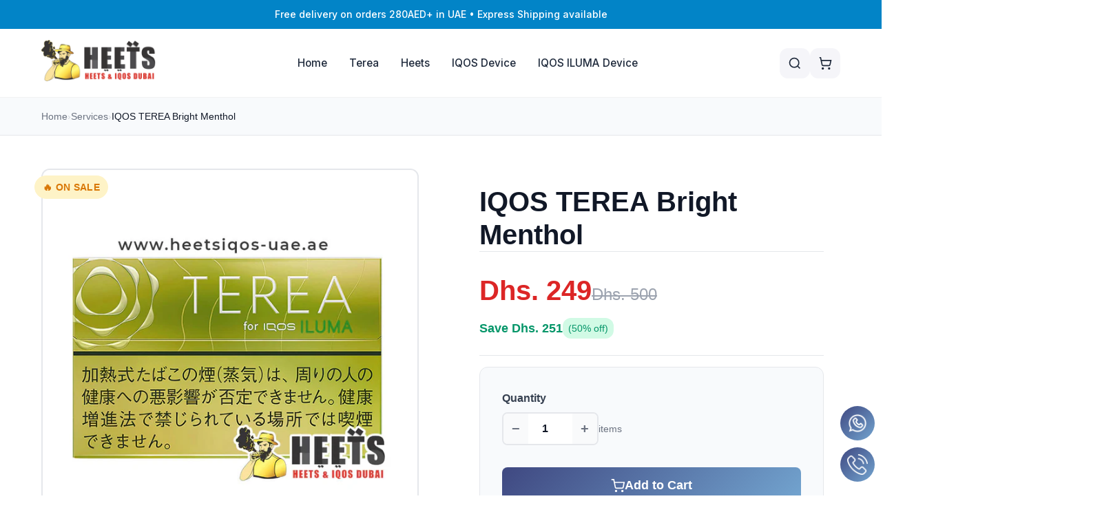

--- FILE ---
content_type: text/html; charset=utf-8
request_url: https://heetsiqos-uae.ae/products/iqos-terea-bright-menthol
body_size: 32720
content:
<!DOCTYPE html>
<html lang="en">
<head>
<meta name="robots" content="index,follow">
  <meta charset="utf-8">
  <meta http-equiv="X-UA-Compatible" content="IE=edge">
  <meta name="viewport" content="width=device-width,initial-scale=1">
  <meta name="theme-color" content="#3f4881">
  <!-- Favicon -->
<link rel="icon" type="image/png" sizes="32x32" href="//heetsiqos-uae.ae/cdn/shop/t/48/assets/favicon-32x32.png?v=45760349137815004501766573256">
<link rel="icon" type="image/png" sizes="16x16" href="//heetsiqos-uae.ae/cdn/shop/t/48/assets/favicon-16x16.png?v=57693517411194043231766573249">
<link rel="apple-touch-icon" sizes="180x180" href="//heetsiqos-uae.ae/cdn/shop/t/48/assets/apple-touch-icon.png?v=5066018984811478491766573211">
<link rel="shortcut icon" href="//heetsiqos-uae.ae/cdn/shop/t/48/assets/favicon.ico?v=141965402869141275151766573231" type="image/x-icon">
<link rel="manifest" href="//heetsiqos-uae.ae/cdn/shop/t/48/assets/site.webmanifest?v=174323287247305830331766573169">

  <link rel="canonical" href="https://heetsiqos-uae.ae/products/iqos-terea-bright-menthol">
  <link rel="preconnect" href="https://cdn.shopify.com" crossorigin>
  <link rel="preconnect" href="https://fonts.googleapis.com">
  <link rel="preconnect" href="https://fonts.gstatic.com" crossorigin>
  <link href="https://fonts.googleapis.com/css2?family=Inter:wght@300;400;500;600;700;800;900&display=swap" rel="stylesheet">


  <title>
    Buy IQOS TEREA Bright Menthol [ Price 249 AED ]
  </title>
  
    <meta name="description" content="Buy IQOS TEREA Bright Menthol at a price of 249 AED and have it delivered to your home in UAE, Dubai, Abu Dhabi, Ajman &amp; Sharjah.">
  


  <!-- Google Verification -->
    <meta name="google-site-verification" content="O5dregT_2WhryAs8PblG8Ah5N8WHQS9wSOpiaq5iiaM" />
  <!-- Global site tag (gtag.js) - Google Analytics ---->
<script async src="https://www.googletagmanager.com/gtag/js?id=G-X40Z48QSQM"></script>
<script>
  window.dataLayer = window.dataLayer || [];
  function gtag(){dataLayer.push(arguments);}
  gtag('js', new Date());

  gtag('config', 'G-X40Z48QSQM');
</script>
 <script type="application/ld+json">
{
  "@context": "https://schema.org/",
  "@type": "WebSite",
  "name": "HEETSIQOS",
  "url": "https://heetsiqos-uae.ae/",
  "potentialAction": {
    "@type": "SearchAction",
    "target": "https://heetsiqos-uae.ae/{search_term_string}https://heetsiqos-uae.ae/",
    "query-input": "required name=search_term_string"
  }
}
</script>

  <script>window.performance && window.performance.mark && window.performance.mark('shopify.content_for_header.start');</script><meta id="shopify-digital-wallet" name="shopify-digital-wallet" content="/50838208688/digital_wallets/dialog">
<link rel="alternate" type="application/json+oembed" href="https://heetsiqos-uae.ae/products/iqos-terea-bright-menthol.oembed">
<script async="async" src="/checkouts/internal/preloads.js?locale=en-AE"></script>
<script id="shopify-features" type="application/json">{"accessToken":"5061af5785cc8f30f52496516bce7489","betas":["rich-media-storefront-analytics"],"domain":"heetsiqos-uae.ae","predictiveSearch":true,"shopId":50838208688,"locale":"en"}</script>
<script>var Shopify = Shopify || {};
Shopify.shop = "heets-iqos-uae.myshopify.com";
Shopify.locale = "en";
Shopify.currency = {"active":"AED","rate":"1.0"};
Shopify.country = "AE";
Shopify.theme = {"name":"Heets IQOS UAE New Theme By 10x Habibi Tech","id":155155661013,"schema_name":null,"schema_version":null,"theme_store_id":null,"role":"main"};
Shopify.theme.handle = "null";
Shopify.theme.style = {"id":null,"handle":null};
Shopify.cdnHost = "heetsiqos-uae.ae/cdn";
Shopify.routes = Shopify.routes || {};
Shopify.routes.root = "/";</script>
<script type="module">!function(o){(o.Shopify=o.Shopify||{}).modules=!0}(window);</script>
<script>!function(o){function n(){var o=[];function n(){o.push(Array.prototype.slice.apply(arguments))}return n.q=o,n}var t=o.Shopify=o.Shopify||{};t.loadFeatures=n(),t.autoloadFeatures=n()}(window);</script>
<script id="shop-js-analytics" type="application/json">{"pageType":"product"}</script>
<script defer="defer" async type="module" src="//heetsiqos-uae.ae/cdn/shopifycloud/shop-js/modules/v2/client.init-shop-cart-sync_BT-GjEfc.en.esm.js"></script>
<script defer="defer" async type="module" src="//heetsiqos-uae.ae/cdn/shopifycloud/shop-js/modules/v2/chunk.common_D58fp_Oc.esm.js"></script>
<script defer="defer" async type="module" src="//heetsiqos-uae.ae/cdn/shopifycloud/shop-js/modules/v2/chunk.modal_xMitdFEc.esm.js"></script>
<script type="module">
  await import("//heetsiqos-uae.ae/cdn/shopifycloud/shop-js/modules/v2/client.init-shop-cart-sync_BT-GjEfc.en.esm.js");
await import("//heetsiqos-uae.ae/cdn/shopifycloud/shop-js/modules/v2/chunk.common_D58fp_Oc.esm.js");
await import("//heetsiqos-uae.ae/cdn/shopifycloud/shop-js/modules/v2/chunk.modal_xMitdFEc.esm.js");

  window.Shopify.SignInWithShop?.initShopCartSync?.({"fedCMEnabled":true,"windoidEnabled":true});

</script>
<script id="__st">var __st={"a":50838208688,"offset":14400,"reqid":"f5cf3d0f-a2e6-4d41-be56-63d0aa587b42-1769523677","pageurl":"heetsiqos-uae.ae\/products\/iqos-terea-bright-menthol","u":"7196a6cc5d4d","p":"product","rtyp":"product","rid":7567634137301};</script>
<script>window.ShopifyPaypalV4VisibilityTracking = true;</script>
<script id="captcha-bootstrap">!function(){'use strict';const t='contact',e='account',n='new_comment',o=[[t,t],['blogs',n],['comments',n],[t,'customer']],c=[[e,'customer_login'],[e,'guest_login'],[e,'recover_customer_password'],[e,'create_customer']],r=t=>t.map((([t,e])=>`form[action*='/${t}']:not([data-nocaptcha='true']) input[name='form_type'][value='${e}']`)).join(','),a=t=>()=>t?[...document.querySelectorAll(t)].map((t=>t.form)):[];function s(){const t=[...o],e=r(t);return a(e)}const i='password',u='form_key',d=['recaptcha-v3-token','g-recaptcha-response','h-captcha-response',i],f=()=>{try{return window.sessionStorage}catch{return}},m='__shopify_v',_=t=>t.elements[u];function p(t,e,n=!1){try{const o=window.sessionStorage,c=JSON.parse(o.getItem(e)),{data:r}=function(t){const{data:e,action:n}=t;return t[m]||n?{data:e,action:n}:{data:t,action:n}}(c);for(const[e,n]of Object.entries(r))t.elements[e]&&(t.elements[e].value=n);n&&o.removeItem(e)}catch(o){console.error('form repopulation failed',{error:o})}}const l='form_type',E='cptcha';function T(t){t.dataset[E]=!0}const w=window,h=w.document,L='Shopify',v='ce_forms',y='captcha';let A=!1;((t,e)=>{const n=(g='f06e6c50-85a8-45c8-87d0-21a2b65856fe',I='https://cdn.shopify.com/shopifycloud/storefront-forms-hcaptcha/ce_storefront_forms_captcha_hcaptcha.v1.5.2.iife.js',D={infoText:'Protected by hCaptcha',privacyText:'Privacy',termsText:'Terms'},(t,e,n)=>{const o=w[L][v],c=o.bindForm;if(c)return c(t,g,e,D).then(n);var r;o.q.push([[t,g,e,D],n]),r=I,A||(h.body.append(Object.assign(h.createElement('script'),{id:'captcha-provider',async:!0,src:r})),A=!0)});var g,I,D;w[L]=w[L]||{},w[L][v]=w[L][v]||{},w[L][v].q=[],w[L][y]=w[L][y]||{},w[L][y].protect=function(t,e){n(t,void 0,e),T(t)},Object.freeze(w[L][y]),function(t,e,n,w,h,L){const[v,y,A,g]=function(t,e,n){const i=e?o:[],u=t?c:[],d=[...i,...u],f=r(d),m=r(i),_=r(d.filter((([t,e])=>n.includes(e))));return[a(f),a(m),a(_),s()]}(w,h,L),I=t=>{const e=t.target;return e instanceof HTMLFormElement?e:e&&e.form},D=t=>v().includes(t);t.addEventListener('submit',(t=>{const e=I(t);if(!e)return;const n=D(e)&&!e.dataset.hcaptchaBound&&!e.dataset.recaptchaBound,o=_(e),c=g().includes(e)&&(!o||!o.value);(n||c)&&t.preventDefault(),c&&!n&&(function(t){try{if(!f())return;!function(t){const e=f();if(!e)return;const n=_(t);if(!n)return;const o=n.value;o&&e.removeItem(o)}(t);const e=Array.from(Array(32),(()=>Math.random().toString(36)[2])).join('');!function(t,e){_(t)||t.append(Object.assign(document.createElement('input'),{type:'hidden',name:u})),t.elements[u].value=e}(t,e),function(t,e){const n=f();if(!n)return;const o=[...t.querySelectorAll(`input[type='${i}']`)].map((({name:t})=>t)),c=[...d,...o],r={};for(const[a,s]of new FormData(t).entries())c.includes(a)||(r[a]=s);n.setItem(e,JSON.stringify({[m]:1,action:t.action,data:r}))}(t,e)}catch(e){console.error('failed to persist form',e)}}(e),e.submit())}));const S=(t,e)=>{t&&!t.dataset[E]&&(n(t,e.some((e=>e===t))),T(t))};for(const o of['focusin','change'])t.addEventListener(o,(t=>{const e=I(t);D(e)&&S(e,y())}));const B=e.get('form_key'),M=e.get(l),P=B&&M;t.addEventListener('DOMContentLoaded',(()=>{const t=y();if(P)for(const e of t)e.elements[l].value===M&&p(e,B);[...new Set([...A(),...v().filter((t=>'true'===t.dataset.shopifyCaptcha))])].forEach((e=>S(e,t)))}))}(h,new URLSearchParams(w.location.search),n,t,e,['guest_login'])})(!0,!1)}();</script>
<script integrity="sha256-4kQ18oKyAcykRKYeNunJcIwy7WH5gtpwJnB7kiuLZ1E=" data-source-attribution="shopify.loadfeatures" defer="defer" src="//heetsiqos-uae.ae/cdn/shopifycloud/storefront/assets/storefront/load_feature-a0a9edcb.js" crossorigin="anonymous"></script>
<script data-source-attribution="shopify.dynamic_checkout.dynamic.init">var Shopify=Shopify||{};Shopify.PaymentButton=Shopify.PaymentButton||{isStorefrontPortableWallets:!0,init:function(){window.Shopify.PaymentButton.init=function(){};var t=document.createElement("script");t.src="https://heetsiqos-uae.ae/cdn/shopifycloud/portable-wallets/latest/portable-wallets.en.js",t.type="module",document.head.appendChild(t)}};
</script>
<script data-source-attribution="shopify.dynamic_checkout.buyer_consent">
  function portableWalletsHideBuyerConsent(e){var t=document.getElementById("shopify-buyer-consent"),n=document.getElementById("shopify-subscription-policy-button");t&&n&&(t.classList.add("hidden"),t.setAttribute("aria-hidden","true"),n.removeEventListener("click",e))}function portableWalletsShowBuyerConsent(e){var t=document.getElementById("shopify-buyer-consent"),n=document.getElementById("shopify-subscription-policy-button");t&&n&&(t.classList.remove("hidden"),t.removeAttribute("aria-hidden"),n.addEventListener("click",e))}window.Shopify?.PaymentButton&&(window.Shopify.PaymentButton.hideBuyerConsent=portableWalletsHideBuyerConsent,window.Shopify.PaymentButton.showBuyerConsent=portableWalletsShowBuyerConsent);
</script>
<script data-source-attribution="shopify.dynamic_checkout.cart.bootstrap">document.addEventListener("DOMContentLoaded",(function(){function t(){return document.querySelector("shopify-accelerated-checkout-cart, shopify-accelerated-checkout")}if(t())Shopify.PaymentButton.init();else{new MutationObserver((function(e,n){t()&&(Shopify.PaymentButton.init(),n.disconnect())})).observe(document.body,{childList:!0,subtree:!0})}}));
</script>

<script>window.performance && window.performance.mark && window.performance.mark('shopify.content_for_header.end');</script>
  
  <!-- Theme CSS -->
  <link href="//heetsiqos-uae.ae/cdn/shop/t/48/assets/theme.css?v=109934900638928740971766393339" rel="stylesheet" type="text/css" media="all" />
  <link href="//heetsiqos-uae.ae/cdn/shop/t/48/assets/style.css?v=115615591505846539421766565534" rel="stylesheet" type="text/css" media="all" />
  
  <!-- Theme JS -->
  <script src="//heetsiqos-uae.ae/cdn/shop/t/48/assets/theme.js?v=11499138180642846451766393339" defer></script>
  
  <style>
    /* Enhanced Slovakia Laundry Theme - Premium Design System */
    :root {
      /* Primary Colors */
      --color-primary: #3f4881;
      --color-primary-dark: #2d3461;
      --color-primary-light: #5a67a3;
      --color-primary-alpha-10: rgba(63, 72, 129, 0.1);
      --color-primary-alpha-20: rgba(63, 72, 129, 0.2);
      --color-primary-alpha-30: rgba(63, 72, 129, 0.3);
      
      /* Secondary Colors */
      --color-secondary: #73a5d0;
      --color-secondary-dark: #5a8bb8;
      --color-secondary-light: #8bb4d8;
      --color-secondary-alpha-10: rgba(115, 165, 208, 0.1);
      --color-secondary-alpha-20: rgba(115, 165, 208, 0.2);
      
      /* Accent Colors */
      --color-accent: #c76151;
      --color-accent-dark: #b04d3a;
      --color-accent-light: #d47968;
      --color-accent-alpha-10: rgba(199, 97, 81, 0.1);
      
      /* Highlight Colors */
      --color-highlight: #fcee9a;
      --color-highlight-dark: #f9e66b;
      --color-highlight-alpha-10: rgba(252, 238, 154, 0.1);
      
      /* Neutral Colors */
      --color-text-primary: #1e293b;
      --color-text-secondary: #64748b;
      --color-text-muted: #94a3b8;
      --color-background: #ffffff;
      --color-background-alt: #f8fafc;
      --color-background-light: #f1f5f9;
      --color-border: #e2e8f0;
      --color-border-light: #f1f5f9;
      
      /* Success/Error States */
      --color-success: #10b981;
      --color-warning: #f59e0b;
      --color-error: #ef4444;
      --color-info: #3b82f6;
      
      /* Shadows */
      --shadow-sm: 0 1px 2px 0 rgba(0, 0, 0, 0.05);
      --shadow-md: 0 4px 6px -1px rgba(0, 0, 0, 0.1), 0 2px 4px -1px rgba(0, 0, 0, 0.06);
      --shadow-lg: 0 10px 15px -3px rgba(0, 0, 0, 0.1), 0 4px 6px -2px rgba(0, 0, 0, 0.05);
      --shadow-xl: 0 20px 25px -5px rgba(0, 0, 0, 0.1), 0 10px 10px -5px rgba(0, 0, 0, 0.04);
      --shadow-2xl: 0 25px 50px -12px rgba(0, 0, 0, 0.25);
      --shadow-premium: 0 10px 30px rgba(63, 72, 129, 0.15);
      
      /* Gradients */
      --gradient-primary: linear-gradient(135deg, var(--color-primary) 0%, var(--color-secondary) 100%);
      --gradient-accent: linear-gradient(135deg, var(--color-accent) 0%, var(--color-highlight) 100%);
      --gradient-subtle: linear-gradient(135deg, var(--color-background-alt) 0%, var(--color-background-light) 100%);
      
      /* Typography */
      --font-family-primary: 'Inter', -apple-system, BlinkMacSystemFont, 'Segoe UI', Roboto, sans-serif;
      --font-weight-light: 300;
      --font-weight-normal: 400;
      --font-weight-medium: 500;
      --font-weight-semibold: 600;
      --font-weight-bold: 700;
      --font-weight-extrabold: 800;
      --font-weight-black: 900;
      
      /* Spacing Scale */
      --space-xs: 0.25rem;
      --space-sm: 0.5rem;
      --space-md: 0.75rem;
      --space-lg: 1rem;
      --space-xl: 1.5rem;
      --space-2xl: 2rem;
      --space-3xl: 2.5rem;
      --space-4xl: 3rem;
      --space-5xl: 4rem;
      --space-6xl: 5rem;
      
      /* Border Radius */
      --radius-sm: 0.375rem;
      --radius-md: 0.5rem;
      --radius-lg: 0.75rem;
      --radius-xl: 1rem;
      --radius-2xl: 1.5rem;
      --radius-3xl: 2rem;
      --radius-full: 9999px;
      
      /* Transitions */
      --transition-fast: 150ms ease;
      --transition-base: 200ms ease;
      --transition-slow: 300ms ease;
      --transition-slower: 500ms ease;
    }

    /* Reset and Base Styles */
    *, *::before, *::after {
      box-sizing: border-box;
    }

    * {
      margin: 0;
      padding: 0;
    }

    html {
      line-height: 1.6;
      -webkit-text-size-adjust: 100%;
      scroll-behavior: smooth;
    }

    body {
      font-family: var(--font-family-primary);
      font-weight: var(--font-weight-normal);
      color: var(--color-text-primary);
      background-color: var(--color-background);
      line-height: 1.6;
      -webkit-font-smoothing: antialiased;
      -moz-osx-font-smoothing: grayscale;
    }

    /* Enhanced Button System */
    .btn {
      display: inline-flex;
      align-items: center;
      justify-content: center;
      gap: var(--space-sm);
      padding: var(--space-md) var(--space-xl);
      border: 2px solid transparent;
      border-radius: var(--radius-lg);
      font-family: var(--font-family-primary);
      font-weight: var(--font-weight-semibold);
      font-size: 0.875rem;
      line-height: 1.25rem;
      text-decoration: none;
      cursor: pointer;
      transition: all var(--transition-base);
      position: relative;
      overflow: hidden;
      white-space: nowrap;
    }

    .btn::before {
      content: '';
      position: absolute;
      top: 0;
      left: -100%;
      width: 100%;
      height: 100%;
      background: linear-gradient(90deg, transparent, rgba(255, 255, 255, 0.3), transparent);
      transition: left var(--transition-slower);
    }

    .btn:hover::before {
      left: 100%;
    }

    .btn-primary {
      background: var(--gradient-primary);
      color: white;
      box-shadow: var(--shadow-md);
    }

    .btn-primary:hover {
      transform: translateY(-2px);
      box-shadow: var(--shadow-premium);
    }

    .btn-secondary {
      background: white;
      color: var(--color-primary);
      border-color: var(--color-border);
      box-shadow: var(--shadow-sm);
    }

    .btn-secondary:hover {
      border-color: var(--color-primary);
      background: var(--color-primary-alpha-10);
      transform: translateY(-1px);
      box-shadow: var(--shadow-md);
    }

    .btn-accent {
      background: var(--gradient-accent);
      color: var(--color-text-primary);
      box-shadow: var(--shadow-md);
    }

    .btn-accent:hover {
      transform: translateY(-2px);
      box-shadow: var(--shadow-lg);
    }

    .btn-ghost {
      background: transparent;
      color: var(--color-primary);
      border-color: transparent;
    }

    .btn-ghost:hover {
      background: var(--color-primary-alpha-10);
      border-color: var(--color-primary-alpha-20);
    }

    /* Button Sizes */
    .btn-sm {
      padding: var(--space-sm) var(--space-lg);
      font-size: 0.75rem;
      border-radius: var(--radius-md);
    }

    .btn-lg {
      padding: var(--space-lg) var(--space-2xl);
      font-size: 1rem;
      border-radius: var(--radius-xl);
    }

    .btn-xl {
      padding: var(--space-xl) var(--space-3xl);
      font-size: 1.125rem;
      border-radius: var(--radius-xl);
    }

    /* Enhanced Cards */
    .card {
      background: white;
      border-radius: var(--radius-2xl);
      box-shadow: var(--shadow-md);
      border: 1px solid var(--color-border);
      overflow: hidden;
      transition: all var(--transition-base);
      position: relative;
    }

    .card:hover {
      transform: translateY(-4px);
      box-shadow: var(--shadow-premium);
      border-color: var(--color-primary-alpha-20);
    }

    .card-premium {
      background: linear-gradient(135deg, white 0%, var(--color-background-alt) 100%);
      border: 2px solid var(--color-border);
      box-shadow: var(--shadow-lg);
    }

    .card-premium:hover {
      transform: translateY(-8px);
      box-shadow: var(--shadow-2xl);
      border-color: var(--color-primary);
    }

    .card-gradient {
      background: var(--gradient-primary);
      color: white;
      border: none;
    }

    .card-gradient:hover {
      transform: translateY(-6px) scale(1.02);
      box-shadow: var(--shadow-2xl);
    }

    /* Enhanced Section Headers */
    .section-header {
      text-align: center;
      max-width: 800px;
      margin: 0 auto var(--space-5xl);
      position: relative;
    }

    .section-badge {
      display: inline-block;
      padding: var(--space-sm) var(--space-xl);
      background: var(--color-primary-alpha-10);
      color: var(--color-primary);
      border-radius: var(--radius-full);
      font-size: 0.875rem;
      font-weight: var(--font-weight-semibold);
      margin-bottom: var(--space-xl);
      border: 1px solid var(--color-primary-alpha-20);
    }

    .section-title {
      font-size: clamp(2rem, 5vw, 3.5rem);
      font-weight: var(--font-weight-extrabold);
      color: var(--color-text-primary);
      margin-bottom: var(--space-xl);
      line-height: 1.1;
      background: var(--gradient-primary);
      background-clip: text;
      -webkit-background-clip: text;
      -webkit-text-fill-color: transparent;
    }

    .section-description {
      font-size: 1.125rem;
      color: var(--color-text-secondary);
      line-height: 1.7;
      max-width: 600px;
      margin: 0 auto;
    }

    /* Enhanced Animations */
    @keyframes float-premium {
      0%, 100% {
        transform: translateY(0) rotate(0deg);
        opacity: 0;
      }
      10% {
        opacity: 0.6;
        transform: translateY(-50px) rotate(15deg) scale(1.05);
      }
      50% {
        opacity: 0.8;
        transform: translateY(-300px) rotate(180deg) scale(0.9);
      }
      90% {
        opacity: 0.4;
        transform: translateY(-600px) rotate(350deg) scale(0.7);
      }
      100% {
        transform: translateY(-800px) rotate(360deg) scale(0.5);
        opacity: 0;
      }
    }

    @keyframes shimmer {
      0% {
        transform: translateX(-100%);
      }
      100% {
        transform: translateX(100%);
      }
    }

    @keyframes pulse-glow {
      0%, 100% {
        box-shadow: 0 0 20px var(--color-primary-alpha-20);
      }
      50% {
        box-shadow: 0 0 40px var(--color-primary-alpha-30), 0 0 60px var(--color-primary-alpha-20);
      }
    }

    /* Premium Bubble Effects */
    .bubble-container {
      position: absolute;
      top: 0;
      left: 0;
      width: 100%;
      height: 100%;
      overflow: hidden;
      pointer-events: none;
      z-index: 0;
    }

    .bubble-premium {
      position: absolute;
      border-radius: 50%;
      background: radial-gradient(
        circle at 30% 30%,
        rgba(255, 255, 255, 0.8),
        var(--color-primary-alpha-10) 30%,
        var(--color-secondary-alpha-10) 60%,
        var(--color-accent-alpha-10) 80%,
        var(--color-highlight-alpha-10)
      );
      border: 1px solid var(--color-primary-alpha-20);
      box-shadow: 
        0 0 20px var(--color-primary-alpha-10),
        inset 0 0 20px rgba(255, 255, 255, 0.5);
      animation: float-premium 12s infinite ease-in-out;
    }

    .bubble-premium::before {
      content: '';
      position: absolute;
      top: 15%;
      left: 15%;
      width: 25%;
      height: 25%;
      border-radius: 50%;
      background: rgba(255, 255, 255, 0.8);
      filter: blur(2px);
    }

    .bubble-premium::after {
      content: '';
      position: absolute;
      top: 60%;
      left: 70%;
      width: 15%;
      height: 15%;
      border-radius: 50%;
      background: rgba(255, 255, 255, 0.6);
      filter: blur(1px);
    }

    /* Service Cards Enhancement */
    .service-card {
      background: white;
      border-radius: var(--radius-2xl);
      padding: var(--space-2xl);
      border: 2px solid var(--color-border);
      transition: all var(--transition-base);
      position: relative;
      overflow: hidden;
      height: 100%;
      display: flex;
      flex-direction: column;
    }

    .service-card::before {
      content: '';
      position: absolute;
      top: 0;
      left: -100%;
      width: 100%;
      height: 100%;
      background: linear-gradient(90deg, transparent, rgba(255, 255, 255, 0.4), transparent);
      transition: left var(--transition-slower);
    }

    .service-card:hover::before {
      left: 100%;
    }

    .service-card:hover {
      transform: translateY(-8px);
      box-shadow: var(--shadow-premium);
      border-color: var(--color-primary);
    }

    .service-icon {
      width: 80px;
      height: 80px;
      border-radius: var(--radius-2xl);
      background: var(--gradient-primary);
      display: flex;
      align-items: center;
      justify-content: center;
      margin-bottom: var(--space-xl);
      transition: all var(--transition-base);
      position: relative;
      overflow: hidden;
    }

    .service-card:hover .service-icon {
      transform: scale(1.1) rotate(5deg);
      animation: pulse-glow 2s infinite;
    }

    .service-icon svg {
      width: 40px;
      height: 40px;
      color: white;
    }

    /* Enhanced Grid System */
    .container {
      width: 100%;
      max-width: 1200px;
      margin: 0 auto;
      padding: 0 var(--space-lg);
    }

    @media (min-width: 640px) {
      .container {
        padding: 0 var(--space-xl);
      }
    }

    @media (min-width: 1240px) {
      .container {
        padding: 0;
      }
    }

    .grid {
      display: grid;
      gap: var(--space-xl);
    }

    .grid-cols-1 {
      grid-template-columns: repeat(1, minmax(0, 1fr));
    }

    @media (min-width: 640px) {
      .sm\\:grid-cols-2 {
        grid-template-columns: repeat(2, minmax(0, 1fr));
      }
    }

    @media (min-width: 768px) {
      .md\\:grid-cols-2 {
        grid-template-columns: repeat(2, minmax(0, 1fr));
      }
      
      .md\\:grid-cols-3 {
        grid-template-columns: repeat(3, minmax(0, 1fr));
      }
      
      .md\\:grid-cols-4 {
        grid-template-columns: repeat(4, minmax(0, 1fr));
      }
    }

    @media (min-width: 1024px) {
      .lg\\:grid-cols-3 {
        grid-template-columns: repeat(3, minmax(0, 1fr));
      }
      
      .lg\\:grid-cols-4 {
        grid-template-columns: repeat(4, minmax(0, 1fr));
      }
    }

    /* Enhanced Form Elements */
    .form-group {
      margin-bottom: var(--space-xl);
    }

    .form-label {
      display: block;
      font-weight: var(--font-weight-semibold);
      color: var(--color-text-primary);
      margin-bottom: var(--space-sm);
      font-size: 0.875rem;
    }

    .form-input,
    .form-select,
    .form-textarea {
      width: 100%;
      padding: var(--space-md) var(--space-lg);
      border: 2px solid var(--color-border);
      border-radius: var(--radius-lg);
      font-family: var(--font-family-primary);
      font-size: 1rem;
      background: white;
      transition: all var(--transition-base);
      outline: none;
    }

    .form-input:focus,
    .form-select:focus,
    .form-textarea:focus {
      border-color: var(--color-primary);
      box-shadow: 0 0 0 4px var(--color-primary-alpha-10);
      transform: translateY(-1px);
    }

    .form-textarea {
      resize: vertical;
      min-height: 120px;
    }

    /* Enhanced Typography */
    .text-gradient {
      background: var(--gradient-primary);
      background-clip: text;
      -webkit-background-clip: text;
      -webkit-text-fill-color: transparent;
    }

    h1, h2, h3, h4, h5, h6 {
      font-weight: var(--font-weight-bold);
      line-height: 1.2;
      color: var(--color-text-primary);
    }

    .h1 { font-size: clamp(2rem, 5vw, 3.5rem); }
    .h2 { font-size: clamp(1.75rem, 4vw, 2.5rem); }
    .h3 { font-size: clamp(1.5rem, 3vw, 2rem); }
    .h4 { font-size: clamp(1.25rem, 2.5vw, 1.75rem); }
    .h5 { font-size: 1.25rem; }
    .h6 { font-size: 1.125rem; }

    /* Enhanced Utility Classes */
    .text-center { text-align: center; }
    .text-left { text-align: left; }
    .text-right { text-align: right; }

    .flex { display: flex; }
    .inline-flex { display: inline-flex; }
    .items-center { align-items: center; }
    .items-start { align-items: flex-start; }
    .items-end { align-items: flex-end; }
    .justify-center { justify-content: center; }
    .justify-between { justify-content: space-between; }
    .justify-start { justify-content: flex-start; }
    .justify-end { justify-content: flex-end; }

    .relative { position: relative; }
    .absolute { position: absolute; }
    .fixed { position: fixed; }

    .w-full { width: 100%; }
    .h-full { height: 100%; }
    .min-h-screen { min-height: 100vh; }

    .overflow-hidden { overflow: hidden; }
    .overflow-visible { overflow: visible; }

    .z-0 { z-index: 0; }
    .z-10 { z-index: 10; }
    .z-20 { z-index: 20; }
    .z-30 { z-index: 30; }
    .z-40 { z-index: 40; }
    .z-50 { z-index: 50; }

    /* Background Utilities */
    .bg-primary { background-color: var(--color-primary); }
    .bg-secondary { background-color: var(--color-secondary); }
    .bg-accent { background-color: var(--color-accent); }
    .bg-highlight { background-color: var(--color-highlight); }
    .bg-white { background-color: white; }
    .bg-gray-50 { background-color: var(--color-background-alt); }
    .bg-gradient { background: var(--gradient-primary); }

    /* Text Color Utilities */
    .text-primary { color: var(--color-primary); }
    .text-secondary { color: var(--color-text-secondary); }
    .text-muted { color: var(--color-text-muted); }
    .text-white { color: white; }

    /* Spacing Utilities */
    .p-0 { padding: 0; }
    .p-xs { padding: var(--space-xs); }
    .p-sm { padding: var(--space-sm); }
    .p-md { padding: var(--space-md); }
    .p-lg { padding: var(--space-lg); }
    .p-xl { padding: var(--space-xl); }
    .p-2xl { padding: var(--space-2xl); }
    .p-3xl { padding: var(--space-3xl); }
    .p-4xl { padding: var(--space-4xl); }
    .p-5xl { padding: var(--space-5xl); }

    .py-xs { padding-top: var(--space-xs); padding-bottom: var(--space-xs); }
    .py-sm { padding-top: var(--space-sm); padding-bottom: var(--space-sm); }
    .py-md { padding-top: var(--space-md); padding-bottom: var(--space-md); }
    .py-lg { padding-top: var(--space-lg); padding-bottom: var(--space-lg); }
    .py-xl { padding-top: var(--space-xl); padding-bottom: var(--space-xl); }
    .py-2xl { padding-top: var(--space-2xl); padding-bottom: var(--space-2xl); }
    .py-3xl { padding-top: var(--space-3xl); padding-bottom: var(--space-3xl); }
    .py-4xl { padding-top: var(--space-4xl); padding-bottom: var(--space-4xl); }
    .py-5xl { padding-top: var(--space-5xl); padding-bottom: var(--space-5xl); }

    .px-xs { padding-left: var(--space-xs); padding-right: var(--space-xs); }
    .px-sm { padding-left: var(--space-sm); padding-right: var(--space-sm); }
    .px-md { padding-left: var(--space-md); padding-right: var(--space-md); }
    .px-lg { padding-left: var(--space-lg); padding-right: var(--space-lg); }
    .px-xl { padding-left: var(--space-xl); padding-right: var(--space-xl); }
    .px-2xl { padding-left: var(--space-2xl); padding-right: var(--space-2xl); }

    .m-0 { margin: 0; }
    .m-auto { margin: auto; }
    .mx-auto { margin-left: auto; margin-right: auto; }

    .mb-xs { margin-bottom: var(--space-xs); }
    .mb-sm { margin-bottom: var(--space-sm); }
    .mb-md { margin-bottom: var(--space-md); }
    .mb-lg { margin-bottom: var(--space-lg); }
    .mb-xl { margin-bottom: var(--space-xl); }
    .mb-2xl { margin-bottom: var(--space-2xl); }
    .mb-3xl { margin-bottom: var(--space-3xl); }
    .mb-4xl { margin-bottom: var(--space-4xl); }
    .mb-5xl { margin-bottom: var(--space-5xl); }

    .mt-xs { margin-top: var(--space-xs); }
    .mt-sm { margin-top: var(--space-sm); }
    .mt-md { margin-top: var(--space-md); }
    .mt-lg { margin-top: var(--space-lg); }
    .mt-xl { margin-top: var(--space-xl); }
    .mt-2xl { margin-top: var(--space-2xl); }
    .mt-3xl { margin-top: var(--space-3xl); }
    .mt-4xl { margin-top: var(--space-4xl); }
    .mt-5xl { margin-top: var(--space-5xl); }

    /* Border Radius Utilities */
    .rounded-sm { border-radius: var(--radius-sm); }
    .rounded-md { border-radius: var(--radius-md); }
    .rounded-lg { border-radius: var(--radius-lg); }
    .rounded-xl { border-radius: var(--radius-xl); }
    .rounded-2xl { border-radius: var(--radius-2xl); }
    .rounded-3xl { border-radius: var(--radius-3xl); }
    .rounded-full { border-radius: var(--radius-full); }

    /* Shadow Utilities */
    .shadow-sm { box-shadow: var(--shadow-sm); }
    .shadow-md { box-shadow: var(--shadow-md); }
    .shadow-lg { box-shadow: var(--shadow-lg); }
    .shadow-xl { box-shadow: var(--shadow-xl); }
    .shadow-2xl { box-shadow: var(--shadow-2xl); }
    .shadow-premium { box-shadow: var(--shadow-premium); }

    /* Animation Utilities */
    .transition-all { transition: all var(--transition-base); }
    .transition-fast { transition: all var(--transition-fast); }
    .transition-slow { transition: all var(--transition-slow); }

    .hover\\:scale-105:hover { transform: scale(1.05); }
    .hover\\:scale-110:hover { transform: scale(1.1); }
    .hover\\:-translate-y-1:hover { transform: translateY(-0.25rem); }
    .hover\\:-translate-y-2:hover { transform: translateY(-0.5rem); }
    .hover\\:-translate-y-4:hover { transform: translateY(-1rem); }

    /* Hide/Show Utilities */
    .hidden { display: none; }
    .block { display: block; }
    .inline-block { display: inline-block; }

    @media (max-width: 639px) {
      .sm\\:hidden { display: none; }
      .sm\\:block { display: block; }
    }

    @media (min-width: 640px) {
      .sm\\:inline-block { display: inline-block; }
      .sm\\:flex { display: flex; }
    }

    @media (min-width: 768px) {
      .md\\:hidden { display: none; }
      .md\\:block { display: block; }
      .md\\:inline-block { display: inline-block; }
      .md\\:flex { display: flex; }
    }

    @media (min-width: 1024px) {
      .lg\\:hidden { display: none; }
      .lg\\:block { display: block; }
      .lg\\:inline-block { display: inline-block; }
      .lg\\:flex { display: flex; }
    }

    /* Premium Loading States */
    .loading {
      position: relative;
      overflow: hidden;
    }

    .loading::after {
      content: '';
      position: absolute;
      top: 0;
      left: -100%;
      width: 100%;
      height: 100%;
      background: linear-gradient(90deg, transparent, rgba(255, 255, 255, 0.5), transparent);
      animation: shimmer 2s infinite;
    }

    /* Enhanced Tables */
    .table-container {
      overflow-x: auto;
      border-radius: var(--radius-xl);
      box-shadow: var(--shadow-md);
      border: 1px solid var(--color-border);
    }

    .table-premium {
      width: 100%;
      border-collapse: collapse;
      background: white;
    }

    .table-premium th {
      background: var(--gradient-subtle);
      padding: var(--space-lg) var(--space-xl);
      text-align: left;
      font-weight: var(--font-weight-semibold);
      color: var(--color-text-primary);
      border-bottom: 2px solid var(--color-border);
    }

    .table-premium td {
      padding: var(--space-lg) var(--space-xl);
      border-bottom: 1px solid var(--color-border-light);
      transition: background-color var(--transition-fast);
    }

    .table-premium tbody tr:hover td {
      background-color: var(--color-primary-alpha-10);
    }

    /* Enhanced Alerts/Notifications */
    .alert {
      padding: var(--space-lg) var(--space-xl);
      border-radius: var(--radius-lg);
      border-left: 4px solid;
      margin-bottom: var(--space-lg);
      font-weight: var(--font-weight-medium);
    }

    .alert-success {
      background: rgba(16, 185, 129, 0.1);
      border-color: var(--color-success);
      color: #065f46;
    }

    .alert-warning {
      background: rgba(245, 158, 11, 0.1);
      border-color: var(--color-warning);
      color: #92400e;
    }

    .alert-error {
      background: rgba(239, 68, 68, 0.1);
      border-color: var(--color-error);
      color: #991b1b;
    }

    .alert-info {
      background: var(--color-primary-alpha-10);
      border-color: var(--color-primary);
      color: var(--color-primary);
    }

    /* Enhanced Navigation Styles */
    .nav-link {
      position: relative;
      padding: var(--space-sm) var(--space-lg);
      color: var(--color-text-secondary);
      text-decoration: none;
      font-weight: var(--font-weight-medium);
      transition: all var(--transition-base);
      border-radius: var(--radius-md);
    }

    .nav-link::after {
      content: '';
      position: absolute;
      bottom: 0;
      left: 50%;
      width: 0;
      height: 2px;
      background: var(--gradient-primary);
      transition: all var(--transition-base);
      transform: translateX(-50%);
    }

    .nav-link:hover {
      color: var(--color-primary);
      background: var(--color-primary-alpha-10);
    }

    .nav-link:hover::after,
    .nav-link.active::after {
      width: 80%;
    }

    .nav-link.active {
      color: var(--color-primary);
      background: var(--color-primary-alpha-10);
    }

    /* Enhanced Badge System */
    .badge {
      display: inline-flex;
      align-items: center;
      gap: var(--space-xs);
      padding: var(--space-xs) var(--space-sm);
      border-radius: var(--radius-full);
      font-size: 0.75rem;
      font-weight: var(--font-weight-semibold);
      text-transform: uppercase;
      letter-spacing: 0.025em;
    }

    .badge-primary {
      background: var(--color-primary-alpha-10);
      color: var(--color-primary);
      border: 1px solid var(--color-primary-alpha-20);
    }

    .badge-success {
      background: rgba(16, 185, 129, 0.1);
      color: var(--color-success);
      border: 1px solid rgba(16, 185, 129, 0.2);
    }

    .badge-warning {
      background: rgba(245, 158, 11, 0.1);
      color: var(--color-warning);
      border: 1px solid rgba(245, 158, 11, 0.2);
    }

    .badge-error {
      background: rgba(239, 68, 68, 0.1);
      color: var(--color-error);
      border: 1px solid rgba(239, 68, 68, 0.2);
    }

    /* Enhanced Progress Bars */
    .progress-bar {
      width: 100%;
      height: 8px;
      background: var(--color-border-light);
      border-radius: var(--radius-full);
      overflow: hidden;
      position: relative;
    }

    .progress-fill {
      height: 100%;
      background: var(--gradient-primary);
      border-radius: var(--radius-full);
      transition: width var(--transition-slow);
      position: relative;
      overflow: hidden;
    }

    .progress-fill::after {
      content: '';
      position: absolute;
      top: 0;
      left: 0;
      width: 100%;
      height: 100%;
      background: linear-gradient(90deg, transparent, rgba(255, 255, 255, 0.3), transparent);
      animation: shimmer 2s infinite;
    }

    /* Enhanced Tooltips */
    .tooltip {
      position: relative;
      display: inline-block;
    }

    .tooltip:hover .tooltip-content {
      visibility: visible;
      opacity: 1;
      transform: translateY(-5px);
    }

    .tooltip-content {
      visibility: hidden;
      opacity: 0;
      position: absolute;
      bottom: 100%;
      left: 50%;
      transform: translateX(-50%) translateY(0);
      background: var(--color-text-primary);
      color: white;
      padding: var(--space-sm) var(--space-md);
      border-radius: var(--radius-md);
      font-size: 0.75rem;
      white-space: nowrap;
      z-index: 1000;
      transition: all var(--transition-base);
      box-shadow: var(--shadow-lg);
    }

    .tooltip-content::after {
      content: '';
      position: absolute;
      top: 100%;
      left: 50%;
      transform: translateX(-50%);
      border: 4px solid transparent;
      border-top-color: var(--color-text-primary);
    }

    /* Enhanced Modal/Dialog Styles */
    .modal-overlay {
      position: fixed;
      top: 0;
      left: 0;
      width: 100%;
      height: 100%;
      background: rgba(0, 0, 0, 0.5);
      backdrop-filter: blur(4px);
      z-index: 1000;
      display: flex;
      align-items: center;
      justify-content: center;
      opacity: 0;
      visibility: hidden;
      transition: all var(--transition-base);
    }

    .modal-overlay.active {
      opacity: 1;
      visibility: visible;
    }

    .modal-content {
      background: white;
      border-radius: var(--radius-2xl);
      box-shadow: var(--shadow-2xl);
      max-width: 90%;
      max-height: 90%;
      overflow: auto;
      transform: scale(0.9) translateY(20px);
      transition: all var(--transition-base);
    }

    .modal-overlay.active .modal-content {
      transform: scale(1) translateY(0);
    }

    /* Responsive Utilities for Mobile-First Design */
    @media (max-width: 639px) {
      .container {
        padding: 0 var(--space-md);
      }
      
      .section-header {
        margin-bottom: var(--space-3xl);
      }
      
      .section-title {
        font-size: 2rem;
      }
      
      .btn {
        width: 100%;
        justify-content: center;
      }
      
      .grid {
        gap: var(--space-lg);
      }
      
      .service-icon {
        width: 64px;
        height: 64px;
      }
      
      .service-icon svg {
        width: 32px;
        height: 32px;
      }
    }

    @media (min-width: 640px) {
      .btn {
        width: auto;
      }
    }

    /* Print Styles */
    @media print {
      .bubble-container,
      .bubble-premium,
      .loading::after,
      .modal-overlay {
        display: none !important;
      }
      
      .card,
      .service-card {
        box-shadow: none !important;
        border: 1px solid #000 !important;
      }
      
      .btn {
        border: 1px solid #000 !important;
        background: white !important;
        color: #000 !important;
      }
    }

    /* Accessibility Enhancements */
    @media (prefers-reduced-motion: reduce) {
      *,
      *::before,
      *::after {
        animation-duration: 0.01ms !important;
        animation-iteration-count: 1 !important;
        transition-duration: 0.01ms !important;
      }
    }

    .sr-only {
      position: absolute;
      width: 1px;
      height: 1px;
      padding: 0;
      margin: -1px;
      overflow: hidden;
      clip: rect(0, 0, 0, 0);
      white-space: nowrap;
      border: 0;
    }

    /* Focus states for keyboard navigation */
    .btn:focus,
    .nav-link:focus,
    .form-input:focus,
    .form-select:focus,
    .form-textarea:focus {
      outline: 2px solid var(--color-primary);
      outline-offset: 2px;
    }

    /* High contrast mode support */
    @media (prefers-contrast: high) {
      :root {
        --color-border: #000;
        --color-text-secondary: #000;
        --shadow-md: 0 4px 6px -1px rgba(0, 0, 0, 0.3);
        --shadow-lg: 0 10px 15px -3px rgba(0, 0, 0, 0.3);
      }
    }
  </style>
<meta property="og:image" content="https://cdn.shopify.com/s/files/1/0508/3820/8688/products/terea-bright-menthol.jpg?v=1645079190" />
<meta property="og:image:secure_url" content="https://cdn.shopify.com/s/files/1/0508/3820/8688/products/terea-bright-menthol.jpg?v=1645079190" />
<meta property="og:image:width" content="1000" />
<meta property="og:image:height" content="1000" />
<link href="https://monorail-edge.shopifysvc.com" rel="dns-prefetch">
<script>(function(){if ("sendBeacon" in navigator && "performance" in window) {try {var session_token_from_headers = performance.getEntriesByType('navigation')[0].serverTiming.find(x => x.name == '_s').description;} catch {var session_token_from_headers = undefined;}var session_cookie_matches = document.cookie.match(/_shopify_s=([^;]*)/);var session_token_from_cookie = session_cookie_matches && session_cookie_matches.length === 2 ? session_cookie_matches[1] : "";var session_token = session_token_from_headers || session_token_from_cookie || "";function handle_abandonment_event(e) {var entries = performance.getEntries().filter(function(entry) {return /monorail-edge.shopifysvc.com/.test(entry.name);});if (!window.abandonment_tracked && entries.length === 0) {window.abandonment_tracked = true;var currentMs = Date.now();var navigation_start = performance.timing.navigationStart;var payload = {shop_id: 50838208688,url: window.location.href,navigation_start,duration: currentMs - navigation_start,session_token,page_type: "product"};window.navigator.sendBeacon("https://monorail-edge.shopifysvc.com/v1/produce", JSON.stringify({schema_id: "online_store_buyer_site_abandonment/1.1",payload: payload,metadata: {event_created_at_ms: currentMs,event_sent_at_ms: currentMs}}));}}window.addEventListener('pagehide', handle_abandonment_event);}}());</script>
<script id="web-pixels-manager-setup">(function e(e,d,r,n,o){if(void 0===o&&(o={}),!Boolean(null===(a=null===(i=window.Shopify)||void 0===i?void 0:i.analytics)||void 0===a?void 0:a.replayQueue)){var i,a;window.Shopify=window.Shopify||{};var t=window.Shopify;t.analytics=t.analytics||{};var s=t.analytics;s.replayQueue=[],s.publish=function(e,d,r){return s.replayQueue.push([e,d,r]),!0};try{self.performance.mark("wpm:start")}catch(e){}var l=function(){var e={modern:/Edge?\/(1{2}[4-9]|1[2-9]\d|[2-9]\d{2}|\d{4,})\.\d+(\.\d+|)|Firefox\/(1{2}[4-9]|1[2-9]\d|[2-9]\d{2}|\d{4,})\.\d+(\.\d+|)|Chrom(ium|e)\/(9{2}|\d{3,})\.\d+(\.\d+|)|(Maci|X1{2}).+ Version\/(15\.\d+|(1[6-9]|[2-9]\d|\d{3,})\.\d+)([,.]\d+|)( \(\w+\)|)( Mobile\/\w+|) Safari\/|Chrome.+OPR\/(9{2}|\d{3,})\.\d+\.\d+|(CPU[ +]OS|iPhone[ +]OS|CPU[ +]iPhone|CPU IPhone OS|CPU iPad OS)[ +]+(15[._]\d+|(1[6-9]|[2-9]\d|\d{3,})[._]\d+)([._]\d+|)|Android:?[ /-](13[3-9]|1[4-9]\d|[2-9]\d{2}|\d{4,})(\.\d+|)(\.\d+|)|Android.+Firefox\/(13[5-9]|1[4-9]\d|[2-9]\d{2}|\d{4,})\.\d+(\.\d+|)|Android.+Chrom(ium|e)\/(13[3-9]|1[4-9]\d|[2-9]\d{2}|\d{4,})\.\d+(\.\d+|)|SamsungBrowser\/([2-9]\d|\d{3,})\.\d+/,legacy:/Edge?\/(1[6-9]|[2-9]\d|\d{3,})\.\d+(\.\d+|)|Firefox\/(5[4-9]|[6-9]\d|\d{3,})\.\d+(\.\d+|)|Chrom(ium|e)\/(5[1-9]|[6-9]\d|\d{3,})\.\d+(\.\d+|)([\d.]+$|.*Safari\/(?![\d.]+ Edge\/[\d.]+$))|(Maci|X1{2}).+ Version\/(10\.\d+|(1[1-9]|[2-9]\d|\d{3,})\.\d+)([,.]\d+|)( \(\w+\)|)( Mobile\/\w+|) Safari\/|Chrome.+OPR\/(3[89]|[4-9]\d|\d{3,})\.\d+\.\d+|(CPU[ +]OS|iPhone[ +]OS|CPU[ +]iPhone|CPU IPhone OS|CPU iPad OS)[ +]+(10[._]\d+|(1[1-9]|[2-9]\d|\d{3,})[._]\d+)([._]\d+|)|Android:?[ /-](13[3-9]|1[4-9]\d|[2-9]\d{2}|\d{4,})(\.\d+|)(\.\d+|)|Mobile Safari.+OPR\/([89]\d|\d{3,})\.\d+\.\d+|Android.+Firefox\/(13[5-9]|1[4-9]\d|[2-9]\d{2}|\d{4,})\.\d+(\.\d+|)|Android.+Chrom(ium|e)\/(13[3-9]|1[4-9]\d|[2-9]\d{2}|\d{4,})\.\d+(\.\d+|)|Android.+(UC? ?Browser|UCWEB|U3)[ /]?(15\.([5-9]|\d{2,})|(1[6-9]|[2-9]\d|\d{3,})\.\d+)\.\d+|SamsungBrowser\/(5\.\d+|([6-9]|\d{2,})\.\d+)|Android.+MQ{2}Browser\/(14(\.(9|\d{2,})|)|(1[5-9]|[2-9]\d|\d{3,})(\.\d+|))(\.\d+|)|K[Aa][Ii]OS\/(3\.\d+|([4-9]|\d{2,})\.\d+)(\.\d+|)/},d=e.modern,r=e.legacy,n=navigator.userAgent;return n.match(d)?"modern":n.match(r)?"legacy":"unknown"}(),u="modern"===l?"modern":"legacy",c=(null!=n?n:{modern:"",legacy:""})[u],f=function(e){return[e.baseUrl,"/wpm","/b",e.hashVersion,"modern"===e.buildTarget?"m":"l",".js"].join("")}({baseUrl:d,hashVersion:r,buildTarget:u}),m=function(e){var d=e.version,r=e.bundleTarget,n=e.surface,o=e.pageUrl,i=e.monorailEndpoint;return{emit:function(e){var a=e.status,t=e.errorMsg,s=(new Date).getTime(),l=JSON.stringify({metadata:{event_sent_at_ms:s},events:[{schema_id:"web_pixels_manager_load/3.1",payload:{version:d,bundle_target:r,page_url:o,status:a,surface:n,error_msg:t},metadata:{event_created_at_ms:s}}]});if(!i)return console&&console.warn&&console.warn("[Web Pixels Manager] No Monorail endpoint provided, skipping logging."),!1;try{return self.navigator.sendBeacon.bind(self.navigator)(i,l)}catch(e){}var u=new XMLHttpRequest;try{return u.open("POST",i,!0),u.setRequestHeader("Content-Type","text/plain"),u.send(l),!0}catch(e){return console&&console.warn&&console.warn("[Web Pixels Manager] Got an unhandled error while logging to Monorail."),!1}}}}({version:r,bundleTarget:l,surface:e.surface,pageUrl:self.location.href,monorailEndpoint:e.monorailEndpoint});try{o.browserTarget=l,function(e){var d=e.src,r=e.async,n=void 0===r||r,o=e.onload,i=e.onerror,a=e.sri,t=e.scriptDataAttributes,s=void 0===t?{}:t,l=document.createElement("script"),u=document.querySelector("head"),c=document.querySelector("body");if(l.async=n,l.src=d,a&&(l.integrity=a,l.crossOrigin="anonymous"),s)for(var f in s)if(Object.prototype.hasOwnProperty.call(s,f))try{l.dataset[f]=s[f]}catch(e){}if(o&&l.addEventListener("load",o),i&&l.addEventListener("error",i),u)u.appendChild(l);else{if(!c)throw new Error("Did not find a head or body element to append the script");c.appendChild(l)}}({src:f,async:!0,onload:function(){if(!function(){var e,d;return Boolean(null===(d=null===(e=window.Shopify)||void 0===e?void 0:e.analytics)||void 0===d?void 0:d.initialized)}()){var d=window.webPixelsManager.init(e)||void 0;if(d){var r=window.Shopify.analytics;r.replayQueue.forEach((function(e){var r=e[0],n=e[1],o=e[2];d.publishCustomEvent(r,n,o)})),r.replayQueue=[],r.publish=d.publishCustomEvent,r.visitor=d.visitor,r.initialized=!0}}},onerror:function(){return m.emit({status:"failed",errorMsg:"".concat(f," has failed to load")})},sri:function(e){var d=/^sha384-[A-Za-z0-9+/=]+$/;return"string"==typeof e&&d.test(e)}(c)?c:"",scriptDataAttributes:o}),m.emit({status:"loading"})}catch(e){m.emit({status:"failed",errorMsg:(null==e?void 0:e.message)||"Unknown error"})}}})({shopId: 50838208688,storefrontBaseUrl: "https://heetsiqos-uae.ae",extensionsBaseUrl: "https://extensions.shopifycdn.com/cdn/shopifycloud/web-pixels-manager",monorailEndpoint: "https://monorail-edge.shopifysvc.com/unstable/produce_batch",surface: "storefront-renderer",enabledBetaFlags: ["2dca8a86"],webPixelsConfigList: [{"id":"shopify-app-pixel","configuration":"{}","eventPayloadVersion":"v1","runtimeContext":"STRICT","scriptVersion":"0450","apiClientId":"shopify-pixel","type":"APP","privacyPurposes":["ANALYTICS","MARKETING"]},{"id":"shopify-custom-pixel","eventPayloadVersion":"v1","runtimeContext":"LAX","scriptVersion":"0450","apiClientId":"shopify-pixel","type":"CUSTOM","privacyPurposes":["ANALYTICS","MARKETING"]}],isMerchantRequest: false,initData: {"shop":{"name":"HEETS IQOS UAE","paymentSettings":{"currencyCode":"AED"},"myshopifyDomain":"heets-iqos-uae.myshopify.com","countryCode":"AE","storefrontUrl":"https:\/\/heetsiqos-uae.ae"},"customer":null,"cart":null,"checkout":null,"productVariants":[{"price":{"amount":249.0,"currencyCode":"AED"},"product":{"title":"IQOS TEREA Bright Menthol","vendor":"HEETS IQOS UAE","id":"7567634137301","untranslatedTitle":"IQOS TEREA Bright Menthol","url":"\/products\/iqos-terea-bright-menthol","type":"Terea From Japan"},"id":"42587533934805","image":{"src":"\/\/heetsiqos-uae.ae\/cdn\/shop\/products\/terea-bright-menthol.jpg?v=1645079190"},"sku":"","title":"Default Title","untranslatedTitle":"Default Title"}],"purchasingCompany":null},},"https://heetsiqos-uae.ae/cdn","fcfee988w5aeb613cpc8e4bc33m6693e112",{"modern":"","legacy":""},{"shopId":"50838208688","storefrontBaseUrl":"https:\/\/heetsiqos-uae.ae","extensionBaseUrl":"https:\/\/extensions.shopifycdn.com\/cdn\/shopifycloud\/web-pixels-manager","surface":"storefront-renderer","enabledBetaFlags":"[\"2dca8a86\"]","isMerchantRequest":"false","hashVersion":"fcfee988w5aeb613cpc8e4bc33m6693e112","publish":"custom","events":"[[\"page_viewed\",{}],[\"product_viewed\",{\"productVariant\":{\"price\":{\"amount\":249.0,\"currencyCode\":\"AED\"},\"product\":{\"title\":\"IQOS TEREA Bright Menthol\",\"vendor\":\"HEETS IQOS UAE\",\"id\":\"7567634137301\",\"untranslatedTitle\":\"IQOS TEREA Bright Menthol\",\"url\":\"\/products\/iqos-terea-bright-menthol\",\"type\":\"Terea From Japan\"},\"id\":\"42587533934805\",\"image\":{\"src\":\"\/\/heetsiqos-uae.ae\/cdn\/shop\/products\/terea-bright-menthol.jpg?v=1645079190\"},\"sku\":\"\",\"title\":\"Default Title\",\"untranslatedTitle\":\"Default Title\"}}]]"});</script><script>
  window.ShopifyAnalytics = window.ShopifyAnalytics || {};
  window.ShopifyAnalytics.meta = window.ShopifyAnalytics.meta || {};
  window.ShopifyAnalytics.meta.currency = 'AED';
  var meta = {"product":{"id":7567634137301,"gid":"gid:\/\/shopify\/Product\/7567634137301","vendor":"HEETS IQOS UAE","type":"Terea From Japan","handle":"iqos-terea-bright-menthol","variants":[{"id":42587533934805,"price":24900,"name":"IQOS TEREA Bright Menthol","public_title":null,"sku":""}],"remote":false},"page":{"pageType":"product","resourceType":"product","resourceId":7567634137301,"requestId":"f5cf3d0f-a2e6-4d41-be56-63d0aa587b42-1769523677"}};
  for (var attr in meta) {
    window.ShopifyAnalytics.meta[attr] = meta[attr];
  }
</script>
<script class="analytics">
  (function () {
    var customDocumentWrite = function(content) {
      var jquery = null;

      if (window.jQuery) {
        jquery = window.jQuery;
      } else if (window.Checkout && window.Checkout.$) {
        jquery = window.Checkout.$;
      }

      if (jquery) {
        jquery('body').append(content);
      }
    };

    var hasLoggedConversion = function(token) {
      if (token) {
        return document.cookie.indexOf('loggedConversion=' + token) !== -1;
      }
      return false;
    }

    var setCookieIfConversion = function(token) {
      if (token) {
        var twoMonthsFromNow = new Date(Date.now());
        twoMonthsFromNow.setMonth(twoMonthsFromNow.getMonth() + 2);

        document.cookie = 'loggedConversion=' + token + '; expires=' + twoMonthsFromNow;
      }
    }

    var trekkie = window.ShopifyAnalytics.lib = window.trekkie = window.trekkie || [];
    if (trekkie.integrations) {
      return;
    }
    trekkie.methods = [
      'identify',
      'page',
      'ready',
      'track',
      'trackForm',
      'trackLink'
    ];
    trekkie.factory = function(method) {
      return function() {
        var args = Array.prototype.slice.call(arguments);
        args.unshift(method);
        trekkie.push(args);
        return trekkie;
      };
    };
    for (var i = 0; i < trekkie.methods.length; i++) {
      var key = trekkie.methods[i];
      trekkie[key] = trekkie.factory(key);
    }
    trekkie.load = function(config) {
      trekkie.config = config || {};
      trekkie.config.initialDocumentCookie = document.cookie;
      var first = document.getElementsByTagName('script')[0];
      var script = document.createElement('script');
      script.type = 'text/javascript';
      script.onerror = function(e) {
        var scriptFallback = document.createElement('script');
        scriptFallback.type = 'text/javascript';
        scriptFallback.onerror = function(error) {
                var Monorail = {
      produce: function produce(monorailDomain, schemaId, payload) {
        var currentMs = new Date().getTime();
        var event = {
          schema_id: schemaId,
          payload: payload,
          metadata: {
            event_created_at_ms: currentMs,
            event_sent_at_ms: currentMs
          }
        };
        return Monorail.sendRequest("https://" + monorailDomain + "/v1/produce", JSON.stringify(event));
      },
      sendRequest: function sendRequest(endpointUrl, payload) {
        // Try the sendBeacon API
        if (window && window.navigator && typeof window.navigator.sendBeacon === 'function' && typeof window.Blob === 'function' && !Monorail.isIos12()) {
          var blobData = new window.Blob([payload], {
            type: 'text/plain'
          });

          if (window.navigator.sendBeacon(endpointUrl, blobData)) {
            return true;
          } // sendBeacon was not successful

        } // XHR beacon

        var xhr = new XMLHttpRequest();

        try {
          xhr.open('POST', endpointUrl);
          xhr.setRequestHeader('Content-Type', 'text/plain');
          xhr.send(payload);
        } catch (e) {
          console.log(e);
        }

        return false;
      },
      isIos12: function isIos12() {
        return window.navigator.userAgent.lastIndexOf('iPhone; CPU iPhone OS 12_') !== -1 || window.navigator.userAgent.lastIndexOf('iPad; CPU OS 12_') !== -1;
      }
    };
    Monorail.produce('monorail-edge.shopifysvc.com',
      'trekkie_storefront_load_errors/1.1',
      {shop_id: 50838208688,
      theme_id: 155155661013,
      app_name: "storefront",
      context_url: window.location.href,
      source_url: "//heetsiqos-uae.ae/cdn/s/trekkie.storefront.a804e9514e4efded663580eddd6991fcc12b5451.min.js"});

        };
        scriptFallback.async = true;
        scriptFallback.src = '//heetsiqos-uae.ae/cdn/s/trekkie.storefront.a804e9514e4efded663580eddd6991fcc12b5451.min.js';
        first.parentNode.insertBefore(scriptFallback, first);
      };
      script.async = true;
      script.src = '//heetsiqos-uae.ae/cdn/s/trekkie.storefront.a804e9514e4efded663580eddd6991fcc12b5451.min.js';
      first.parentNode.insertBefore(script, first);
    };
    trekkie.load(
      {"Trekkie":{"appName":"storefront","development":false,"defaultAttributes":{"shopId":50838208688,"isMerchantRequest":null,"themeId":155155661013,"themeCityHash":"17829039432326694044","contentLanguage":"en","currency":"AED","eventMetadataId":"0770d617-fb8b-41bf-9488-563f43a68c2c"},"isServerSideCookieWritingEnabled":true,"monorailRegion":"shop_domain","enabledBetaFlags":["65f19447"]},"Session Attribution":{},"S2S":{"facebookCapiEnabled":false,"source":"trekkie-storefront-renderer","apiClientId":580111}}
    );

    var loaded = false;
    trekkie.ready(function() {
      if (loaded) return;
      loaded = true;

      window.ShopifyAnalytics.lib = window.trekkie;

      var originalDocumentWrite = document.write;
      document.write = customDocumentWrite;
      try { window.ShopifyAnalytics.merchantGoogleAnalytics.call(this); } catch(error) {};
      document.write = originalDocumentWrite;

      window.ShopifyAnalytics.lib.page(null,{"pageType":"product","resourceType":"product","resourceId":7567634137301,"requestId":"f5cf3d0f-a2e6-4d41-be56-63d0aa587b42-1769523677","shopifyEmitted":true});

      var match = window.location.pathname.match(/checkouts\/(.+)\/(thank_you|post_purchase)/)
      var token = match? match[1]: undefined;
      if (!hasLoggedConversion(token)) {
        setCookieIfConversion(token);
        window.ShopifyAnalytics.lib.track("Viewed Product",{"currency":"AED","variantId":42587533934805,"productId":7567634137301,"productGid":"gid:\/\/shopify\/Product\/7567634137301","name":"IQOS TEREA Bright Menthol","price":"249.00","sku":"","brand":"HEETS IQOS UAE","variant":null,"category":"Terea From Japan","nonInteraction":true,"remote":false},undefined,undefined,{"shopifyEmitted":true});
      window.ShopifyAnalytics.lib.track("monorail:\/\/trekkie_storefront_viewed_product\/1.1",{"currency":"AED","variantId":42587533934805,"productId":7567634137301,"productGid":"gid:\/\/shopify\/Product\/7567634137301","name":"IQOS TEREA Bright Menthol","price":"249.00","sku":"","brand":"HEETS IQOS UAE","variant":null,"category":"Terea From Japan","nonInteraction":true,"remote":false,"referer":"https:\/\/heetsiqos-uae.ae\/products\/iqos-terea-bright-menthol"});
      }
    });


        var eventsListenerScript = document.createElement('script');
        eventsListenerScript.async = true;
        eventsListenerScript.src = "//heetsiqos-uae.ae/cdn/shopifycloud/storefront/assets/shop_events_listener-3da45d37.js";
        document.getElementsByTagName('head')[0].appendChild(eventsListenerScript);

})();</script>
<script
  defer
  src="https://heetsiqos-uae.ae/cdn/shopifycloud/perf-kit/shopify-perf-kit-3.0.4.min.js"
  data-application="storefront-renderer"
  data-shop-id="50838208688"
  data-render-region="gcp-us-east1"
  data-page-type="product"
  data-theme-instance-id="155155661013"
  data-theme-name=""
  data-theme-version=""
  data-monorail-region="shop_domain"
  data-resource-timing-sampling-rate="10"
  data-shs="true"
  data-shs-beacon="true"
  data-shs-export-with-fetch="true"
  data-shs-logs-sample-rate="1"
  data-shs-beacon-endpoint="https://heetsiqos-uae.ae/api/collect"
></script>
</head>
<body><div id="shopify-section-announcement-bar" class="shopify-section"><div class="announcement-bar" style="background-color: #0284c7; color: #ffffff;">
  <div class="container">
    <div class="announcement-text">
      
        Free delivery on orders 280AED+ in UAE • Express Shipping available
      
    </div>
  </div>
</div>

<style>
  .announcement-bar {
    text-align: center;
    padding: 10px 0;
    font-size: 14px;
    font-weight: 500;
    position: relative;
    z-index: 10;
  }
  
  .announcement-text {
    margin: 0;
  }
  
  @media (max-width: 767px) {
    .announcement-bar {
      font-size: 12px;
      padding: 8px 0;
    }
  }
</style>

</div><div id="shopify-section-header" class="shopify-section"><header class="header-section" data-sticky="true">
  <div class="container">
    <div class="header-content">
      <!-- Mobile Menu Toggle -->
      <button class="mobile-menu-toggle" aria-expanded="false" aria-controls="mobile-menu">
        <span class="hamburger-line"></span>
        <span class="hamburger-line"></span>
        <span class="hamburger-line"></span>
        <span class="sr-only">Menu</span>
      </button>
      
      <!-- Logo -->
      <a href="/" class="header-logo">
        
          <img 
            src="https://cdn.shopify.com/s/files/1/0508/3820/8688/files/Heets_IQOS_UAE_Logo.png" 
            width="180" 
            height="60" 
            alt="HEETS IQOS UAE" 
            class="header-logo-image"
            loading="lazy">
        
      </a>
      
      <!-- Navigation Menu -->
      
      
<nav class="header-nav">
  
    <div class="nav-item">
      <a href="/"
         class="nav-link ">
        Home
      </a>

      
    </div>
  
    <div class="nav-item">
      <a href="/collections/terea-heatsticks-for-iqos-iluma"
         class="nav-link ">
        Terea
      </a>

      
        <div class="nav-submenu">
          
            <a href="/collections/terea-from-kazakhstan"
               class="nav-link nav-sublink ">
              TEREA Kazakhstan
            </a>
          
            <a href="/collections/terea-from-indonesia"
               class="nav-link nav-sublink ">
              TEREA Indonesia
            </a>
          
            <a href="/collections/terea-from-uae"
               class="nav-link nav-sublink ">
              TEREA from UAE
            </a>
          
            <a href="/collections/terea-from-japan"
               class="nav-link nav-sublink ">
              Terea Japan
            </a>
          
        </div>
      
    </div>
  
    <div class="nav-item">
      <a href="/collections/heets"
         class="nav-link ">
        Heets
      </a>

      
        <div class="nav-submenu">
          
            <a href="/collections/heets-dubai-classic"
               class="nav-link nav-sublink ">
              IQOS Heets Classic
            </a>
          
            <a href="/collections/iqos-heets-pearl"
               class="nav-link nav-sublink ">
              IQOS Heets Pearl
            </a>
          
        </div>
      
    </div>
  
    <div class="nav-item">
      <a href="/collections/iqos-devices-iqos-uae"
         class="nav-link ">
        IQOS Device
      </a>

      
        <div class="nav-submenu">
          
            <a href="/collections/iqos-3-kits"
               class="nav-link nav-sublink ">
              IQOS 3 Duo Kit
            </a>
          
            <a href="/collections/iqos-lil"
               class="nav-link nav-sublink ">
              IQOS lil Solid Device
            </a>
          
            <a href="/collections/iqos-originals-one"
               class="nav-link nav-sublink ">
              IQOS Originals One
            </a>
          
            <a href="/collections/iqos-lil-solid-2-0"
               class="nav-link nav-sublink ">
              IQOS LIL SOLID 2.0
            </a>
          
        </div>
      
    </div>
  
    <div class="nav-item">
      <a href="/collections/iqos-iluma"
         class="nav-link ">
        IQOS ILUMA Device
      </a>

      
        <div class="nav-submenu">
          
            <a href="/collections/iqos-iluma-one"
               class="nav-link nav-sublink ">
              IQOS ILUMA ONE Device
            </a>
          
            <a href="/collections/iqos-iluma-standard-device"
               class="nav-link nav-sublink ">
              IQOS ILUMA Standard Device
            </a>
          
            <a href="/collections/iqos-iluma-prime"
               class="nav-link nav-sublink ">
              IQOS ILUMA Prime Device
            </a>
          
        </div>
      
    </div>
  

  
</nav>

      <!-- Header Actions -->
      <div class="header-actions">
        <!-- Search -->
        <div class="search-wrapper">
          <a href="/search" class="header-action search-toggle">
            <div class="action-wrapper">
              <svg width="20" height="20" viewBox="0 0 24 24" fill="none" stroke="currentColor" stroke-width="2">
                <circle cx="11" cy="11" r="8"/>
                <path d="m21 21-4.35-4.35"/>
              </svg>
            </div>
          </a>
          
          
        </div>
        
        <!-- Cart -->
        <a href="/cart" class="header-action cart-toggle" aria-label="Cart">
          <div class="action-wrapper">
            <svg width="20" height="20" viewBox="0 0 24 24" fill="none" stroke="currentColor" stroke-width="2">
              <circle cx="8" cy="21" r="1"/>
              <circle cx="19" cy="21" r="1"/>
              <path d="M2.05 2.05h2l2.66 12.42a2 2 0 0 0 2 1.58h9.78a2 2 0 0 0 1.95-1.57l1.65-7.43H5.12"/>
            </svg>
            <span class="cart-count cart-count--hidden">
              0
            </span>
          </div>
        </a>
        
        <!-- CTA Button -->
        
      </div>
    </div>
  </div>
  
  <!-- Mobile Menu -->
  <div id="mobile-menu" class="mobile-menu" hidden aria-expanded="false">
    <div class="mobile-menu-content">
      <div class="mobile-menu-header">
        <h3>Menu</h3>
        <button class="mobile-menu-close">
          <svg width="24" height="24" viewBox="0 0 24 24" fill="none" stroke="currentColor" stroke-width="2">
            <line x1="18" y1="6" x2="6" y2="18"/>
            <line x1="6" y1="6" x2="18" y2="18"/>
          </svg>
        </button>
      </div>
      
      <nav class="mobile-nav">
  
    <div class="mobile-nav-item">
      <button class="mobile-nav-toggle">
        Home
        
      </button>

      
    </div>
  
    <div class="mobile-nav-item">
      <button class="mobile-nav-toggle">
        Terea
        
          <span class="arrow"><img src="https://cdn.shopify.com/s/files/1/0508/3820/8688/files/down-arrow.png?v=1766406592"></span>
        
      </button>

      
        <div class="mobile-submenu">
          
            <a href="/collections/terea-from-kazakhstan" class="mobile-nav-link">
              TEREA Kazakhstan
            </a>
          
            <a href="/collections/terea-from-indonesia" class="mobile-nav-link">
              TEREA Indonesia
            </a>
          
            <a href="/collections/terea-from-uae" class="mobile-nav-link">
              TEREA from UAE
            </a>
          
            <a href="/collections/terea-from-japan" class="mobile-nav-link">
              Terea Japan
            </a>
          
        </div>
      
    </div>
  
    <div class="mobile-nav-item">
      <button class="mobile-nav-toggle">
        Heets
        
          <span class="arrow"><img src="https://cdn.shopify.com/s/files/1/0508/3820/8688/files/down-arrow.png?v=1766406592"></span>
        
      </button>

      
        <div class="mobile-submenu">
          
            <a href="/collections/heets-dubai-classic" class="mobile-nav-link">
              IQOS Heets Classic
            </a>
          
            <a href="/collections/iqos-heets-pearl" class="mobile-nav-link">
              IQOS Heets Pearl
            </a>
          
        </div>
      
    </div>
  
    <div class="mobile-nav-item">
      <button class="mobile-nav-toggle">
        IQOS Device
        
          <span class="arrow"><img src="https://cdn.shopify.com/s/files/1/0508/3820/8688/files/down-arrow.png?v=1766406592"></span>
        
      </button>

      
        <div class="mobile-submenu">
          
            <a href="/collections/iqos-3-kits" class="mobile-nav-link">
              IQOS 3 Duo Kit
            </a>
          
            <a href="/collections/iqos-lil" class="mobile-nav-link">
              IQOS lil Solid Device
            </a>
          
            <a href="/collections/iqos-originals-one" class="mobile-nav-link">
              IQOS Originals One
            </a>
          
            <a href="/collections/iqos-lil-solid-2-0" class="mobile-nav-link">
              IQOS LIL SOLID 2.0
            </a>
          
        </div>
      
    </div>
  
    <div class="mobile-nav-item">
      <button class="mobile-nav-toggle">
        IQOS ILUMA Device
        
          <span class="arrow"><img src="https://cdn.shopify.com/s/files/1/0508/3820/8688/files/down-arrow.png?v=1766406592"></span>
        
      </button>

      
        <div class="mobile-submenu">
          
            <a href="/collections/iqos-iluma-one" class="mobile-nav-link">
              IQOS ILUMA ONE Device
            </a>
          
            <a href="/collections/iqos-iluma-standard-device" class="mobile-nav-link">
              IQOS ILUMA Standard Device
            </a>
          
            <a href="/collections/iqos-iluma-prime" class="mobile-nav-link">
              IQOS ILUMA Prime Device
            </a>
          
        </div>
      
    </div>
  
</nav>

      
      <!-- Mobile Search -->
      

      
      
      <!-- Mobile Account Section -->
      
      
      
    </div>
  </div>
</header>

<style>
.header-section {
  background: rgba(255, 255, 255, 0.95);
  backdrop-filter: blur(10px);
  border-bottom: 1px solid rgba(0, 0, 0, 0.05);
  padding: 1rem 0;
  position: relative;
  z-index: 50;
  transition: all 0.3s ease;
}

.container {
  max-width: 1200px;
  margin: 0 auto;
  padding: 0 20px;
}

.header-content {
  display: flex;
  align-items: center;
  justify-content: space-between;
  gap: 2rem;
}

/* Logo */
.header-logo {
  display: block;
  flex-shrink: 0;
}

.header-logo-image {
  max-height: 50px;
  width: auto;
  transition: transform 0.3s ease;
}

.header-logo:hover .header-logo-image {
  transform: scale(1.05);
}

/* Mobile Menu Toggle */
/* Mobile submenu hidden by default */
.hamburger-line {margin: 5px 0px;display: block; width: 100%; height: 2px; background: #3f4881; border-radius: 1px; transition: all 0.3s ease; } .mobile-menu-toggle:hover .hamburger-line { background: #73a5d0; } .mobile-menu-toggle[aria-expanded="true"] .hamburger-line:nth-child(1) { transform: rotate(45deg) translate(6px, 6px); } .mobile-menu-toggle[aria-expanded="true"] .hamburger-line:nth-child(2) { opacity: 0; } .mobile-menu-toggle[aria-expanded="true"] .hamburger-line:nth-child(3) { transform: rotate(-45deg) translate(6px, -6px); }
.mobile-submenu {
  display: none;
  padding-left: 0.5rem;
  background: linear-gradient(135deg,#3f4881,#73a5d0)!important;
}
.mobile-menu-toggle{
    width: 7%;
    border: unset;
        background: unset;
}
/* Toggle button */
.mobile-nav-toggle {
  width: 100%;
  padding: 10px;
  background: none;
  border: none;
  font-weight: 500;
  text-align: left;
  display: flex;
  justify-content: space-between;
  align-items: center;
  cursor: pointer;
      font-size: 18px;
    color: #1f2937;
}

/* Plus icon */
.mobile-nav-toggle .arrow {
  font-size: 18px;
  font-weight: 700;
  transition: transform 0.2s ease;
}


/* Navigation */
.header-nav {
  display: none;
  flex: 1;
  justify-content: center;
  gap: 0.5rem;
}

.nav-link {
  padding: 0.75rem 1rem;
  color: #1e293b;
  text-decoration: none;
  font-weight: 500;
  font-size: 0.95rem;
  border-radius: 8px;
  transition: all 0.3s ease;
  position: relative;
  text-align: left;
}

.nav-link:hover {
  color: #3f4881;
  background: rgba(63, 72, 129, 0.05);
}

.nav-link--active {
  color: #3f4881;
  background: rgba(63, 72, 129, 0.1);
}

.nav-link--active::after {
  content: '';
  position: absolute;
  bottom: 0.25rem;
  height: 2px;
  background: linear-gradient(90deg, #3f4881, #73a5d0);
  border-radius: 1px;
}

/* Header Actions */
.header-actions {
  display: flex;
  align-items: center;
  gap: 0.5rem;
}

.header-action {
  display: flex;
  align-items: center;
  justify-content: center;
  color: #1e293b;
  text-decoration: none;
  cursor: pointer;
  background: none;
  border: none;
  position: relative;
}

.action-wrapper {
  position: relative;
  width: 44px;
  height: 44px;
  display: flex;
  align-items: center;
  justify-content: center;
  border-radius: 12px;
  transition: all 0.3s ease;
  background: rgba(63, 72, 129, 0.05);
}

.action-wrapper:hover {
  background: rgba(63, 72, 129, 0.1);
  transform: translateY(-2px);
}

.account-indicator {
  position: absolute;
  top: 8px;
  right: 8px;
  width: 8px;
  height: 8px;
  background: #3f4881;
  border-radius: 50%;
  border: 2px solid white;
}

.cart-count {
  position: absolute;
  top: -4px;
  right: -4px;
  background: linear-gradient(135deg, #c76151 0%, #b55445 100%);
  color: white;
  font-size: 0.75rem;
  font-weight: 600;
  min-width: 18px;
  height: 18px;
  display: flex;
  align-items: center;
  justify-content: center;
  border-radius: 9px;
  transition: all 0.3s ease;
}

.cart-count--hidden {
  opacity: 0;
  transform: scale(0);
}

/* CTA Button */
.header-cta-button {
  display: none;
  align-items: center;
  gap: 0.5rem;
  padding: 0.75rem 1.5rem;
  background: linear-gradient(135deg, #3f4881 0%, #73a5d0 100%);
  color: white;
  border-radius: 12px;
  text-decoration: none;
  font-weight: 600;
  font-size: 0.9rem;
  transition: all 0.3s ease;
  margin-left: 0.5rem;
}

.header-cta-button:hover {
  transform: translateY(-2px);
  box-shadow: 0 8px 25px rgba(63, 72, 129, 0.3);
}

/* Search Functionality */
.search-wrapper {
  position: relative;
}

.search-dropdown {
  position: absolute;
  top: calc(100% + 12px);
  right: 0;
  width: 400px;
  background: white;
  border-radius: 16px;
  box-shadow: 0 20px 40px rgba(0, 0, 0, 0.1);
  border: 1px solid rgba(0, 0, 0, 0.05);
  opacity: 0;
  visibility: hidden;
  transform: translateY(10px);
  transition: all 0.3s ease;
  z-index: 100;
  overflow: hidden;
}

.search-wrapper:hover .search-dropdown,
.search-toggle[aria-expanded="true"] ~ .search-dropdown,
.search-dropdown:hover {
  opacity: 1;
  visibility: visible;
  transform: translateY(0);
}

.search-form {
  padding: 1.5rem;
  border-bottom: 1px solid rgba(0, 0, 0, 0.05);
}

.search-input-wrapper {
  position: relative;
  display: flex;
  align-items: center;
  background: rgba(63, 72, 129, 0.05);
  border-radius: 12px;
  padding: 0 1rem;
  margin-bottom: 1rem;
  transition: all 0.3s ease;
}

.search-input-wrapper:focus-within {
  background: rgba(63, 72, 129, 0.1);
  box-shadow: 0 0 0 3px rgba(63, 72, 129, 0.1);
}

.search-icon {
  color: #64748b;
  margin-right: 0.75rem;
  flex-shrink: 0;
}

.search-input {
  flex: 1;
  border: none;
  background: none;
  padding: 1rem 0;
  font-size: 1rem;
  color: #1e293b;
  outline: none;
}

.search-input::placeholder {
  color: #64748b;
}

.search-clear {
  background: none;
  border: none;
  padding: 0.5rem;
  color: #64748b;
  cursor: pointer;
  border-radius: 6px;
  transition: all 0.3s ease;
}

.search-clear:hover {
  background: rgba(0, 0, 0, 0.05);
  color: #1e293b;
}

.search-submit {
  width: 100%;
  padding: 0.875rem;
  background: linear-gradient(135deg, #3f4881 0%, #73a5d0 100%);
  color: white;
  border: none;
  border-radius: 12px;
  font-weight: 600;
  cursor: pointer;
  transition: all 0.3s ease;
}

.search-submit:hover {
  transform: translateY(-2px);
  box-shadow: 0 8px 25px rgba(63, 72, 129, 0.3);
}

.search-suggestions {
  padding: 1.5rem;
}

.search-suggestions h4 {
  font-size: 0.875rem;
  font-weight: 600;
  color: #64748b;
  margin: 0 0 1rem;
  text-transform: uppercase;
  letter-spacing: 0.05em;
}

.suggestion-tags {
  display: flex;
  flex-wrap: wrap;
  gap: 0.5rem;
}

.suggestion-tag {
  padding: 0.5rem 0.875rem;
  background: rgba(63, 72, 129, 0.05);
  color: #3f4881;
  text-decoration: none;
  border-radius: 20px;
  font-size: 0.875rem;
  font-weight: 500;
  transition: all 0.3s ease;
}

.suggestion-tag:hover {
  background: rgba(63, 72, 129, 0.1);
  transform: translateY(-1px);
}

/* Account Dropdown */
.account-dropdown-wrapper {
  position: relative;
}

.account-dropdown {
  position: absolute;
  top: calc(100% + 12px);
  right: 0;
  width: 280px;
  background: white;
  border-radius: 16px;
  box-shadow: 0 20px 40px rgba(0, 0, 0, 0.1);
  border: 1px solid rgba(0, 0, 0, 0.05);
  opacity: 0;
  visibility: hidden;
  transform: translateY(10px);
  transition: all 0.3s ease;
  z-index: 100;
  overflow: hidden;
}

.account-dropdown-wrapper:hover .account-dropdown,
.account-toggle[aria-expanded="true"] ~ .account-dropdown {
  opacity: 1;
  visibility: visible;
  transform: translateY(0);
}

.dropdown-arrow {
  position: absolute;
  top: -6px;
  right: 20px;
  width: 12px;
  height: 12px;
  background: white;
  transform: rotate(45deg);
  border: 1px solid rgba(0, 0, 0, 0.05);
  border-bottom: none;
  border-right: none;
}

.dropdown-header {
  display: flex;
  align-items: center;
  gap: 1rem;
  padding: 1.5rem;
  background: linear-gradient(135deg, #f8fafc 0%, #e2e8f0 100%);
}

.user-avatar {
  width: 48px;
  height: 48px;
  border-radius: 12px;
  background: linear-gradient(135deg, #3f4881 0%, #73a5d0 100%);
  display: flex;
  align-items: center;
  justify-content: center;
  color: white;
  font-weight: 600;
  font-size: 1.25rem;
  text-transform: uppercase;
}

.user-info {
  flex: 1;
}

.user-name {
  font-weight: 600;
  font-size: 1rem;
  color: #1e293b;
  margin: 0 0 0.25rem;
}

.user-email {
  font-size: 0.875rem;
  color: #64748b;
  margin: 0;
}

.dropdown-divider {
  height: 1px;
  background: rgba(0, 0, 0, 0.05);
  margin: 0;
}

.dropdown-item {
  display: flex;
  align-items: center;
  gap: 0.75rem;
  padding: 0.875rem 1.5rem;
  color: #1e293b;
  text-decoration: none;
  font-size: 0.9rem;
  transition: all 0.3s ease;
}

.dropdown-item:hover {
  background: rgba(63, 72, 129, 0.05);
}

.dropdown-icon {
  width: 20px;
  height: 20px;
  display: flex;
  align-items: center;
  justify-content: center;
  color: #64748b;
}

.dropdown-item--logout {
  color: #dc2626;
}

.dropdown-item--logout .dropdown-icon {
  color: #dc2626;
}

/* Mobile Menu - Fixed */
.mobile-menu {
  position: fixed;
  top: 0;
  left: 0;
  right: 0;
  bottom: 0;
  background: rgba(0, 0, 0, 0.5);
  z-index: 9999;
  opacity: 0;
  visibility: hidden;
  transition: all 0.3s ease;
  display: block !important; /* Override hidden attribute */
}
.mobile-menu {
  opacity: 0;
  visibility: hidden;
  pointer-events: none;
}

.mobile-menu[aria-expanded="true"] {
  opacity: 1;
  visibility: visible;
  pointer-events: auto;
}

.mobile-nav-toggle .arrow img {
  width: 20px;
  height: 20px;
  transition: transform 0.25s ease;
}

/* Rotate when open */
.mobile-nav-toggle.is-open .arrow img {
  transform: rotate(180deg);
}


.mobile-menu[aria-expanded="true"] {
  opacity: 1;
  visibility: visible;
}

.mobile-menu-content {
  position: fixed;
  top: 0;
  right: 0;
  width: 320px;
  height: 100vh;
  background: white;
  display: flex;
  flex-direction: column;
  transform: translateX(100%);
  transition: transform 0.3s ease;
  overflow-y: auto;
  box-shadow: -5px 0 15px rgba(0, 0, 0, 0.2);
  z-index: 10000;
}

.mobile-menu[aria-expanded="true"] .mobile-menu-content {
  transform: translateX(0);
}

/* Mobile Menu Header - Fixed */
.mobile-menu-header {
  display: flex;
  align-items: center;
  justify-content: space-between;
  padding: 1.5rem;
  border-bottom: 1px solid rgba(0, 0, 0, 0.1);
  background: white;
  flex-shrink: 0;
}

.mobile-menu-header h3 {
  font-size: 1.25rem;
  font-weight: 700;
  color: #1e293b;
  margin: 0;
}

.mobile-menu-close {
  background: none;
  border: none;
  cursor: pointer;
  padding: 0.5rem;
  color: #64748b;
  border-radius: 8px;
  transition: all 0.3s ease;
  display: flex;
  align-items: center;
  justify-content: center;
}

.mobile-menu-close:hover {
  background: rgba(0, 0, 0, 0.1);
}

/* Mobile Navigation - Fixed */
.mobile-nav {
  flex: 1;
  padding: 0;
  background: white;
}

.mobile-nav-link {
  display: block;
  padding: 6px;
  color: #fff;
  text-decoration: none;
  font-weight: 400 !important;
  font-size: 15px;
  transition: all 0.3s ease;
}

.mobile-nav-link:hover {
  background: rgba(63, 72, 129, 0.05);
  color: #fff;
}

/* Mobile Search - Fixed */
.mobile-search {
  padding: 1.5rem;
  border-top: 2px solid rgba(0, 0, 0, 0.05);
  background: white;
  flex-shrink: 0;
}

.mobile-search-form {
  display: flex;
  flex-direction: column;
  gap: 1rem;
}

.mobile-search-input {
  width: 100%;
  padding: 1rem;
  border: 1px solid rgba(0, 0, 0, 0.1);
  border-radius: 12px;
  font-size: 1rem;
  background: rgba(63, 72, 129, 0.05);
  box-sizing: border-box;
}

.mobile-search-input:focus {
  outline: none;
  border-color: #3f4881;
  box-shadow: 0 0 0 3px rgba(63, 72, 129, 0.1);
}

.mobile-search-button {
  width: 100%;
  padding: 1rem;
  background: linear-gradient(135deg, #3f4881 0%, #73a5d0 100%);
  color: white;
  border: none;
  border-radius: 12px;
  font-weight: 600;
  cursor: pointer;
  transition: all 0.3s ease;
}

/* Mobile Account Section - Fixed */
.mobile-account-section {
  padding: 1.5rem;
  border-top: 2px solid rgba(0, 0, 0, 0.05);
  background: white;
  flex-shrink: 0;
}

.mobile-user-info {
  display: flex;
  align-items: center;
  gap: 1rem;
  margin-bottom: 1rem;
}

.mobile-user-avatar {
  width: 40px;
  height: 40px;
  border-radius: 10px;
  background: linear-gradient(135deg, #3f4881 0%, #73a5d0 100%);
  display: flex;
  align-items: center;
  justify-content: center;
  color: white;
  font-weight: 600;
  text-transform: uppercase;
}

.mobile-user-name {
  font-weight: 600;
  color: #1e293b;
  margin: 0 0 0.25rem;
}

.mobile-user-email {
  font-size: 0.875rem;
  color: #64748b;
  margin: 0;
}

.mobile-account-links {
  display: flex;
  flex-direction: column;
  gap: 0.5rem;
}

.mobile-account-link {
  padding: 0.75rem 0;
  color: #1e293b;
  text-decoration: none;
  font-size: 0.9rem;
  border-bottom: 1px solid rgba(0, 0, 0, 0.05);
}

.mobile-account-link--logout {
  color: #dc2626;
}

.mobile-auth-links {
  display: flex;
  flex-direction: column;
  gap: 0.75rem;
}

.mobile-auth-button {
  padding: 1rem;
  border-radius: 12px;
  text-decoration: none;
  font-weight: 600;
  text-align: center;
  transition: all 0.3s ease;
  display: block;
}

.mobile-auth-button--login {
  background: rgba(63, 72, 129, 0.1);
  color: #3f4881;
}

.mobile-auth-button--register {
  background: linear-gradient(135deg, #3f4881 0%, #73a5d0 100%);
  color: white;
}

/* Mobile CTA - Fixed */
.mobile-cta {
  padding: 1rem 1.5rem;
  border-top: 1px solid rgba(0, 0, 0, 0.05);
  background: white;
  flex-shrink: 0;
}

.mobile-cta-button {
  display: block;
  width: 100%;
  padding: 1rem;
  background: linear-gradient(135deg, #c76151 0%, #b55445 100%);
  color: white;
  border-radius: 12px;
  text-decoration: none;
  font-weight: 600;
  text-align: center;
  transition: all 0.3s ease;
  box-sizing: border-box;
}

/* Mobile Suggestions - Fixed */
.mobile-suggestions {
  margin-top: 1rem;
  background: white;
}

.mobile-suggestions h4 {
  font-size: 0.875rem;
  font-weight: 600;
  color: #64748b;
  margin: 0 0 1rem;
  text-transform: uppercase;
  letter-spacing: 0.05em;
}

.suggestion-tags {
  display: flex;
  flex-wrap: wrap;
  gap: 0.5rem;
}

.suggestion-tag {
  padding: 0.5rem 0.875rem;
  background: rgba(63, 72, 129, 0.05);
  color: #3f4881;
  text-decoration: none;
  border-radius: 20px;
  font-size: 0.875rem;
  font-weight: 500;
  transition: all 0.3s ease;
}

.suggestion-tag:hover {
  background: rgba(63, 72, 129, 0.1);
  transform: translateY(-1px);
}

/* Responsive - Mobile Menu */
@media (max-width: 480px) {
  .header-section{padding: 6px 0px 0px !important;}
  .search-dropdown {
    width: 100vw;
    left: 50%;
    transform: translateX(-50%) translateY(10px);
    border-radius: 0;
    margin-top: 12px;
  }
  
  .search-wrapper:hover .search-dropdown,
  .search-toggle[aria-expanded="true"] ~ .search-dropdown,
  .search-dropdown:hover {
    transform: translateX(-50%) translateY(0);
  }
  
  .container {
    padding: 0 15px;
  }
  
  .mobile-menu-content {
    width: 100vw;
    right: 0;
  }
}

@media (min-width: 768px) {
  .mobile-menu-toggle {
    display: none;
  }
  
  .header-nav {
    display: flex;
  }
  
  .header-cta-button {
    display: flex;
  }
  
  .header-logo-image {
    max-height: 60px;
  }
}

/* Sticky Header */
.header-section.is-sticky {
  position: fixed;
  top: 0;
  left: 0;
  right: 0;
  background: rgba(255, 255, 255, 0.98);
  backdrop-filter: blur(20px);
  box-shadow: 0 4px 20px rgba(0, 0, 0, 0.1);
  animation: slideDown 0.3s ease;
}

@keyframes slideDown {
  from {
    transform: translateY(-100%);
  }
  to {
    transform: translateY(0);
  }
}

.sr-only {
  position: absolute;
  width: 1px;
  height: 1px;
  padding: 0;
  margin: -1px;
  overflow: hidden;
  clip: rect(0, 0, 0, 0);
  white-space: nowrap;
  border: 0;
}
</style>

<script>

  document.querySelectorAll('.mobile-nav-toggle').forEach(button => {
  button.addEventListener('click', function () {

    const submenu = this.nextElementSibling;
    if (!submenu || !submenu.classList.contains('mobile-submenu')) return;

    const isOpen = this.classList.contains('is-open');

    // Close all submenus
    document.querySelectorAll('.mobile-submenu').forEach(menu => {
      menu.style.display = 'none';
    });
    document.querySelectorAll('.mobile-nav-toggle').forEach(btn => {
      btn.classList.remove('is-open');
    });

    // Toggle current
    if (!isOpen) {
      submenu.style.display = 'block';
      this.classList.add('is-open');
    }
  });
});




document.addEventListener('DOMContentLoaded', function() {
  // Mobile menu elements
  const mobileToggle = document.querySelector('.mobile-menu-toggle');
  const mobileMenu = document.getElementById('mobile-menu');
  const mobileClose = document.querySelector('.mobile-menu-close');
  
  console.log('Mobile elements found:', {
    toggle: !!mobileToggle,
    menu: !!mobileMenu,
    close: !!mobileClose
  });

  // Toggle mobile menu function
  function toggleMobileMenu() {
    if (!mobileMenu) return;
    
    const isOpen = mobileMenu.getAttribute('aria-expanded') === 'true';
    console.log('Toggling menu, currently open:', isOpen);
    
    if (isOpen) {
      // Close menu
      mobileMenu.setAttribute('aria-expanded', 'false');
      if (mobileToggle) mobileToggle.setAttribute('aria-expanded', 'false');
      document.body.style.overflow = '';
      console.log('Menu closed');
    } else {
      // Open menu
      mobileMenu.setAttribute('aria-expanded', 'true');
      if (mobileToggle) mobileToggle.setAttribute('aria-expanded', 'true');
      document.body.style.overflow = 'hidden';
      console.log('Menu opened');
    }
  }
  
  // Event listeners
  if (mobileToggle) {
    mobileToggle.addEventListener('click', function(e) {
      e.preventDefault();
      e.stopPropagation();
      console.log('Hamburger clicked');
      toggleMobileMenu();
    });
  }
  
  if (mobileClose) {
    mobileClose.addEventListener('click', function(e) {
      e.preventDefault();
      e.stopPropagation();
      console.log('Close button clicked');
      toggleMobileMenu();
    });
  }
  
  // Close menu when clicking overlay
  if (mobileMenu) {
    mobileMenu.addEventListener('click', function(e) {
      // Only close if clicking the overlay, not the menu content
      if (e.target === mobileMenu) {
        console.log('Overlay clicked');
        toggleMobileMenu();
      }
    });
  }
  
  // Prevent menu content clicks from closing menu
  const mobileMenuContent = document.querySelector('.mobile-menu-content');
  if (mobileMenuContent) {
    mobileMenuContent.addEventListener('click', function(e) {
      e.stopPropagation();
    });
  }
  
  // Close menu on escape key
  document.addEventListener('keydown', function(e) {
    if (e.key === 'Escape' && mobileMenu && mobileMenu.getAttribute('aria-expanded') === 'true') {
      console.log('Escape key pressed');
      toggleMobileMenu();
    }
  });

  // Test function - remove after testing
  window.testMobileMenu = function() {
    console.log('Testing mobile menu...');
    toggleMobileMenu();
  };
  
  // Search functionality
  const searchToggle = document.querySelector('.search-toggle');
  const searchDropdown = document.querySelector('.search-dropdown');
  const searchInput = document.querySelector('.search-input');
  const searchClear = document.querySelector('.search-clear');
  
  if (searchToggle && searchDropdown) {
    searchToggle.addEventListener('click', function(e) {
      e.preventDefault();
      const isExpanded = this.getAttribute('aria-expanded') === 'true';
      this.setAttribute('aria-expanded', !isExpanded);
      
      if (!isExpanded) {
        setTimeout(() => {
          if (searchInput) searchInput.focus();
        }, 300);
      }
    });
    
    // Close search dropdown when clicking outside
    document.addEventListener('click', function(e) {
      if (!searchToggle.contains(e.target) && !searchDropdown.contains(e.target)) {
        searchToggle.setAttribute('aria-expanded', 'false');
      }
    });
  }
  
  // Search input functionality
  if (searchInput && searchClear) {
    searchInput.addEventListener('input', function() {
      if (this.value.length > 0) {
        searchClear.style.display = 'block';
      } else {
        searchClear.style.display = 'none';
      }
    });
    
    searchClear.addEventListener('click', function() {
      searchInput.value = '';
      this.style.display = 'none';
      searchInput.focus();
    });
  }
  
  // Account dropdown toggle
  const accountToggle = document.querySelector('.account-toggle');
  const accountDropdown = document.querySelector('.account-dropdown');
  
  if (accountToggle && accountDropdown) {
    accountToggle.addEventListener('click', function(e) {
      e.preventDefault();
      const isExpanded = this.getAttribute('aria-expanded') === 'true';
      this.setAttribute('aria-expanded', !isExpanded);
    });
    
    // Close dropdown when clicking outside
    document.addEventListener('click', function(e) {
      if (!accountToggle.contains(e.target) && !accountDropdown.contains(e.target)) {
        accountToggle.setAttribute('aria-expanded', 'false');
      }
    });
  }
  
  // Sticky header
  const header = document.querySelector('.header-section');
  if (header && header.dataset.sticky === 'true') {
    let lastScrollY = window.scrollY;
    
    function handleScroll() {
      const currentScrollY = window.scrollY;
      
      if (currentScrollY > 100) {
        header.classList.add('is-sticky');
      } else {
        header.classList.remove('is-sticky');
      }
      
      lastScrollY = currentScrollY;
    }
    
    window.addEventListener('scroll', handleScroll, { passive: true });
  }
  
  // Cart count animation
  const cartCount = document.querySelector('.cart-count');
  if (cartCount && !cartCount.classList.contains('cart-count--hidden')) {
    cartCount.style.animation = 'bounce 0.5s ease';
  }
  
  // Logo hover effect
  const logo = document.querySelector('.header-logo');
  if (logo) {
    logo.addEventListener('mouseenter', function() {
      this.style.transform = 'scale(1.05)';
    });
    
    logo.addEventListener('mouseleave', function() {
      this.style.transform = 'scale(1)';
    });
  }
});

// Add bounce animation for cart count
const style = document.createElement('style');
style.textContent = `
  @keyframes bounce {
    0%, 20%, 50%, 80%, 100% {
      transform: translateY(0);
    }
    40% {
      transform: translateY(-4px);
    }
    60% {
      transform: translateY(-2px);
    }
  }
`;
document.head.appendChild(style);
</script>

</div><main role="main" class="relative">
    <!-- Modern Laundry Service Product Page -->
<div class="product-page">
  <!-- Breadcrumb Navigation -->
  <section class="breadcrumb-section">
    <div class="container">
      <nav class="breadcrumb">
        <a href="/" class="breadcrumb-link">Home</a>
        <span class="breadcrumb-separator">›</span>
        <a href="/collections/all" class="breadcrumb-link">Services</a>
        <span class="breadcrumb-separator">›</span>
        <span class="breadcrumb-current">IQOS TEREA Bright Menthol</span>
      </nav>
    </div>
  </section>

  <!-- Product Details Section -->
  <section class="product-section">
    <div class="container">
      <div class="product-grid custom-grid">
        
        <!-- Product Images -->
        <div class="product-images">
          <div class="main-image">
            
              <img src="//heetsiqos-uae.ae/cdn/shop/products/terea-bright-menthol_600x600.jpg?v=1645079190" 
                   alt="IQOS TEREA Bright Menthol" 
                   width="600" 
                   height="600"
                   class="featured-image">
            
          </div>

          <!-- Thumbnail Images -->
          

        </div>

        <!-- Product Information -->
        <div class="product-info">
          <!-- Service Badges -->
          <div class="service-badges">
            
            
            
              <span class="badge sale">🔥 On Sale</span>
            
            
          </div>

          <!-- Product Title -->
          <h1 class="product-title">IQOS TEREA Bright Menthol</h1>

          <!-- Pricing -->
          <div class="product-pricing">
            
            
              <div class="price-row">
                <span class="current-price">Dhs. 249</span>
                <span class="original-price">Dhs. 500</span>
              </div>
              <div class="savings-info">
                <span class="savings-amount">Save Dhs. 251</span>
                <span class="savings-percent">
                  (50% off)
                </span>
              </div>
            
          </div>


          <!-- Product Description -->
          

          <!-- Add to Cart Form -->
          <div class="product-form">
            <form action="/cart/add" method="post" enctype="multipart/form-data" class="cart-form">
              
              <!-- Variant Selection (if multiple variants) -->
              
                <input type="hidden" name="id" value="42587533934805">
              

              <!-- Quantity Selector -->
              <div class="quantity-section">
                <label for="quantity" class="quantity-label">Quantity</label>
                <div class="quantity-wrapper">
                  <div class="quantity-control">
                    <button type="button" class="qty-btn qty-minus">−</button>
                    <input type="number" id="quantity" name="quantity" value="1" min="1" max="50" class="qty-input">
                    <button type="button" class="qty-btn qty-plus">+</button>
                  </div>
                  <span class="quantity-note">items</span>
                </div>
              </div>

              <!-- Action Buttons -->
              <div class="product-actions">
                
                  <button type="submit" class="add-to-cart-btn">
                    <svg width="20" height="20" viewBox="0 0 24 24" fill="none" stroke="currentColor" stroke-width="2">
                      <circle cx="9" cy="21" r="1"/>
                      <circle cx="20" cy="21" r="1"/>
                      <path d="M1 1h4l2.68 13.39a2 2 0 0 0 2 1.61h9.72a2 2 0 0 0 2-1.61L23 6H6"/>
                    </svg>
                    Add to Cart
                  </button>

                
              </div>
            </form>
          </div>

          <!-- Additional Information -->
          
        </div>
      </div>
    </div>
  </section>

  
  <div class="product-dis-wrap">
    <div class="container">
      <!-- Service Features -->
          <div class="service-features">
            <div class="feature-grid">
              <div class="feature-item">
                <div class="feature-icon">
                  <svg width="20" height="20" viewBox="0 0 24 24" fill="none" stroke="currentColor" stroke-width="2">
                    <circle cx="12" cy="12" r="10"/>
                    <polyline points="12 6 12 12 16 14"/>
                  </svg>
                </div>
                <div class="feature-content">
                  <span class="feature-title">Turnaround Time</span>
                  <span class="feature-text">24-48 hours</span>
                </div>
              </div>

              <div class="feature-item">
                <div class="feature-icon">
                  <svg width="20" height="20" viewBox="0 0 24 24" fill="none" stroke="currentColor" stroke-width="2">
                    <path d="M16 4h2a2 2 0 0 1 2 2v14a2 2 0 0 1-2 2H6a2 2 0 0 1-2-2V6a2 2 0 0 1 2-2h2"/>
                    <rect x="8" y="2" width="8" height="4" rx="1" ry="1"/>
                  </svg>
                </div>
                <div class="feature-content">
                  <span class="feature-title">Pickup & Delivery</span>
                  <span class="feature-text">Free throughout Doha</span>
                </div>
              </div>

              <div class="feature-item">
                <div class="feature-icon">
                  <svg width="20" height="20" viewBox="0 0 24 24" fill="none" stroke="currentColor" stroke-width="2">
                    <path d="M22 11.08V12a10 10 0 1 1-5.93-9.14"/>
                    <polyline points="22 4 12 14.01 9 11.01"/>
                  </svg>
                </div>
                <div class="feature-content">
                  <span class="feature-title">Quality Guarantee</span>
                  <span class="feature-text">100% satisfaction</span>
                </div>
              </div>

              <div class="feature-item">
                <div class="feature-icon">
                  <svg width="20" height="20" viewBox="0 0 24 24" fill="none" stroke="currentColor" stroke-width="2">
                    <path d="M12 3v18M3 12h18"/>
                  </svg>
                </div>
                <div class="feature-content">
                  <span class="feature-title">Eco-Friendly</span>
                  <span class="feature-text">Premium products</span>
                </div>
              </div>
            </div>
          </div>

      <div class="accordion">
          
            <div class="accordion-item">
              <button id="accordion-button-1" aria-expanded="true" class="active"><span class="accordion-title">Description</span><span class="icon" aria-hidden="true"></span></button>
              <div class="accordion-content">
                <!-- Product Description -->
                  
                    <div class="product-description">
                      <h3 class="description-title">Service Details</h3>
                      <div class="description-content">
                        <h2><strong>IQOS TEREA Bright Menthol</strong></h2>
<p>With IQOS TEREA Bright Menthol, you can say goodbye to the harsh smoke of cigarettes and hello to a pleasurable smoking experience. It's exactly what you're looking for! To provide you with a satisfying and satisfying smoking experience, Bright Menthol use natural tobacco and fruit flavors. This product, which comprises natural tobacco and fruit flavors, is gentle on the lungs and tastes great. You can enjoy a pleasurable smoking experience with no difficulty, thanks to its simple-to-use function. Get it now and put an end to your cigarette addiction once and for all!</p>
<div class="table-responsive product_description_table">
<table class="table table-striped table-borderless">
<tbody>
<tr>
<td><strong>Body</strong></td>
<td>★★★☆☆ 3/5</td>
</tr>
<tr>
<td><strong>Intensity</strong></td>
<td>★★★☆☆ 3/5</td>
</tr>
<tr>
<td><strong>Aroma</strong></td>
<td>★★★☆☆ 3/5</td>
</tr>
<tr>
<td><strong>Aromatic Notes</strong></td>
<td>Menthol and Green Fruits</td>
</tr>
<tr>
<td><strong>Taste</strong></td>
<td>It has a menthol flavor with apple, pear, and citrus undertones.</td>
</tr>
<tr>
<td><strong>Origin</strong></td>
<td>Japan</td>
</tr>
<tr>
<td><strong>Compatible with</strong></td>
<td>
<a title="IQOS Iluma Prime" href="https://heetsiqos-uae.ae/collections/iqos-iluma-prime">IQOS Iluma Prime</a>, <a title="IQOS Iluma" href="https://heetsiqos-uae.ae/collections/iqos-iluma">IQOS Iluma</a>, <a title="IQOS ILUMA ONE" href="https://heetsiqos-uae.ae/collections/iqos-iluma-one">IQOS ILUMA ONE</a>
</td>
</tr>
</tbody>
</table>
</div>
                      </div>
                    </div>
                  
              </div> 
            </div>

            <div class="accordion-item">
              <button id="accordion-button-1" aria-expanded="false" class=""><span class="accordion-title">Shipping Information</span><span class="icon" aria-hidden="true"></span></button>
              <div class="accordion-content delivery-information">
<h5>Instant Delivery</h5>
<p>We offer fast and reliable delivery services across the UAE. Orders placed in <strong>Dubai are delivered within 3 hours</strong>, while deliveries to the <strong>rest of the UAE are completed within a maximum of 6 hours</strong>, ensuring quick and hassle-free service.</p>

<h5>Same-Day Delivery</h5>
<ul>
  <li>Orders placed <strong>before 9:00 PM</strong> are eligible for <strong>same-day delivery</strong>.</li>
  <li>Orders placed <strong>after 11:30 PM</strong> will be processed and delivered on the <strong>next working day</strong>.</li>
</ul>

<h5>Free Delivery & Shipping Charges</h5>
<ul>
  <li><strong>Free delivery</strong> is available on all orders <strong>above AED 200</strong>.</li>
  <li>For orders <strong>below AED 200</strong>, a <strong>standard delivery charge of AED 30</strong> will apply.</li>
  <li>For <strong>express delivery</strong>, an additional charge of <strong>AED 45</strong> will apply.</li>
</ul>

<h5>For Order-Related Queries</h5>
<p>If you have any questions or need assistance regarding your order, you can <strong>call or WhatsApp us on the number mentioned below</strong>. Our support team will be happy to assist you.</p>

              </div> 
            </div>
          
        </div>
    </div>
  </div>
</div>
<style>
/* Product Page Styles */
.product-page {
  font-family: -apple-system, BlinkMacSystemFont, 'Segoe UI', Roboto, sans-serif;
  color: #1f2937;
  line-height: 1.6;
}

.container {
  max-width: 1200px;
  margin: 0 auto;
  padding: 0 20px;
}

/* Breadcrumb */
.breadcrumb-section {
  background: #f8fafc;
  padding: 1rem 0;
  border-bottom: 1px solid #e5e7eb;
}

.breadcrumb {
  display: flex;
  align-items: center;
  gap: 0.5rem;
  font-size: 0.875rem;
}

.breadcrumb-link {
  color: #6b7280;
  text-decoration: none;
  transition: color 0.2s ease;
}

.breadcrumb-link:hover {
  color: #3f4881;
}

.breadcrumb-separator {
  color: #d1d5db;
}

.breadcrumb-current {
  color: #111827;
  font-weight: 500;
}

/* Product Section */
.product-section {
  padding: 3rem 0;
  background: white;
}

.product-grid {
  display: grid;
  grid-template-columns: 1fr 1fr;
  gap: 4rem;
  align-items: start;
}

/* Product Images */
.product-images {
  position: sticky;
  top: 2rem;
}
.service-features{margin-top: 20px;justify-content: center;margin-bottom: 60px;}
.main-image {
  margin-bottom: 1rem;
  border-radius: 12px;
  overflow: hidden;
  background: #f8fafc;
  border: 2px solid #e5e7eb;
}

.featured-image {
  width: 100%;
  height: auto;
  display: block;
}

.image-placeholder {
  aspect-ratio: 1;
  display: flex;
  flex-direction: column;
  align-items: center;
  justify-content: center;
  color: #9ca3af;
  gap: 1rem;
  min-height: 400px;
}

.image-placeholder span {
  font-weight: 600;
  text-align: center;
}

.thumbnail-images {
  display: grid;
  grid-template-columns: repeat(4, 1fr);
  gap: 0.75rem;
}

.thumbnail {
  border: 2px solid #e5e7eb;
  border-radius: 8px;
  background: none;
  padding: 0;
  cursor: pointer;
  transition: all 0.2s ease;
  overflow: hidden;
  aspect-ratio: 1;
}

.thumbnail:hover,
.thumbnail.active {
  border-color: #3f4881;
  transform: scale(1.05);
}

.thumbnail img {
  width: 100%;
  height: 100%;
  object-fit: cover;
  display: block;
}

/* Product Info */
.product-info {
  display: flex;
  flex-direction: column;
  gap: 2rem;
}

.service-badges {
  display: flex;
  flex-wrap: wrap;
  gap: 0.5rem;
}

.badge {
  padding: 0.375rem 0.75rem;
  border-radius: 20px;
  font-size: 0.875rem;
  font-weight: 600;
}

.badge.express { background: #fee2e2; color: #dc2626; }
.badge.eco { background: #d1fae5; color: #065f46; }
.badge.sale { background: #fef3c7; color: #d97706; }
.badge.premium { background: #ede9fe; color: #7c3aed; }

.product-title {
  font-size: 2.5rem;
  font-weight: 800;
  color: #111827;
  margin: 0;
  line-height: 1.2;
}

/* Pricing */
.product-pricing {
  padding: 1.5rem 0;
  border-top: 1px solid #e5e7eb;
  border-bottom: 1px solid #e5e7eb;
}

.price-row {
  display: flex;
  align-items: baseline;
  gap: 1rem;
  margin-bottom: 0.5rem;
}

.current-price {
  font-size: 2.5rem;
  font-weight: 700;
  color: #dc2626;
}

.original-price {
  font-size: 1.5rem;
  color: #9ca3af;
  text-decoration: line-through;
}

.price-unit {
  font-size: 1rem;
  color: #6b7280;
}

.savings-info {
  display: flex;
  align-items: center;
  gap: 0.5rem;
}

.savings-amount {
  font-size: 1.125rem;
  color: #059669;
  font-weight: 600;
}

.savings-percent {
  font-size: 0.875rem;
  color: #059669;
  background: #d1fae5;
  padding: 0.25rem 0.5rem;
  border-radius: 12px;
}

/* Service Features */
.feature-grid {
  display: grid;
  grid-template-columns: repeat(4, 1fr);
  gap: 1rem;
}

.feature-item {
  display: flex;
  align-items: center;
  gap: 0.75rem;
  padding: 1rem;
  background: #f8fafc;
  border-radius: 8px;
  border: 1px solid #e5e7eb;
}

.feature-icon {
  flex-shrink: 0;
  width: 40px;
  height: 40px;
  background: #3f4881;
  color: white;
  border-radius: 8px;
  display: flex;
  align-items: center;
  justify-content: center;
}

.feature-content {
  display: flex;
  flex-direction: column;
}

.feature-title {
  font-weight: 600;
  color: #111827;
  font-size: 0.875rem;
}

.feature-text {
  color: #6b7280;
  font-size: 0.875rem;
}

/* Product Description */
.description-title {
  font-size: 1.25rem;
  font-weight: 700;
  color: #111827;
  margin-bottom: 1rem;
}

.description-content {
  color: #374151;
  line-height: 1.7;
}

.description-content p {
  margin-bottom: 1rem;
}

.description-content ul {
  list-style-type: disc;
  padding-left: 1.5rem;
  margin-bottom: 1rem;
}

.description-content li {
  margin-bottom: 0.5rem;
}

/* Product Form */
.product-form {
  background: #f8fafc;
  padding: 2rem;
  border-radius: 12px;
  border: 1px solid #e5e7eb;
}

.variant-selector {
  margin-bottom: 1.5rem;
}

.variant-label {
  display: block;
  font-weight: 600;
  color: #374151;
  margin-bottom: 0.5rem;
}

.variant-select {
  width: 100%;
  padding: 0.75rem;
  border: 2px solid #e5e7eb;
  border-radius: 8px;
  background: white;
  font-size: 1rem;
  color: #374151;
}

.variant-select:focus {
  outline: none;
  border-color: #3f4881;
  box-shadow: 0 0 0 3px rgba(63, 72, 129, 0.1);
}

.quantity-section {
  margin-bottom: 2rem;
}

.quantity-label {
  display: block;
  font-weight: 600;
  color: #374151;
  margin-bottom: 0.5rem;
}

.quantity-wrapper {
  display: flex;
  align-items: center;
  gap: 0.75rem;
}

.quantity-control {
  display: flex;
  align-items: center;
  border: 2px solid #e5e7eb;
  border-radius: 8px;
  background: white;
  overflow: hidden;
}

.qty-btn {
  width: 44px;
  height: 44px;
  border: none;
  background: #f9fafb;
  font-size: 1.25rem;
  font-weight: 600;
  color: #6b7280;
  cursor: pointer;
  transition: all 0.2s ease;
  display: flex;
  align-items: center;
  justify-content: center;
}

.qty-btn:hover {
  background: #f3f4f6;
  color: #111827;
}

.qty-input {
  width: 80px;
  height: 44px;
  border: none;
  text-align: center;
  font-weight: 600;
  color: #111827;
  outline: none;
  background: white;
  font-size: 1rem;
}

.quantity-note {
  color: #6b7280;
  font-size: 0.875rem;
}

/* Product Actions */
.product-actions {
  display: flex;
  flex-direction: column;
  gap: 1rem;
}

.add-to-cart-btn {
  display: flex;
  align-items: center;
  justify-content: center;
  gap: 0.75rem;
  padding: 1rem 2rem;
  background: linear-gradient(135deg, #3f4881 0%, #73a5d0 100%);
  color: white;
  border: none;
  border-radius: 8px;
  font-weight: 700;
  font-size: 1.125rem;
  cursor: pointer;
  transition: all 0.2s ease;
  height: 56px;
}

.add-to-cart-btn:hover {
  transform: translateY(-2px);
  box-shadow: 0 8px 25px rgba(63, 72, 129, 0.4);
}

.add-to-cart-btn:disabled {
  opacity: 0.7;
  cursor: not-allowed;
  transform: none;
}

.schedule-btn {
  display: flex;
  align-items: center;
  justify-content: center;
  gap: 0.75rem;
  padding: 1rem 2rem;
  background: white;
  color: #3f4881;
  border: 2px solid #3f4881;
  border-radius: 8px;
  font-weight: 700;
  font-size: 1.125rem;
  text-decoration: none;
  transition: all 0.2s ease;
  height: 56px;
}

.schedule-btn:hover {
  background: #3f4881;
  color: white;
  transform: translateY(-1px);
}

.unavailable-btn {
  display: flex;
  align-items: center;
  justify-content: center;
  gap: 0.75rem;
  padding: 1rem 2rem;
  background: #f3f4f6;
  color: #9ca3af;
  border: 2px solid #e5e7eb;
  border-radius: 8px;
  font-weight: 700;
  font-size: 1.125rem;
  cursor: not-allowed;
  height: 56px;
}

/* Additional Info */
.additional-info {
  background: #fefefe;
  padding: 1.5rem;
  border-radius: 8px;
  border: 1px solid #e5e7eb;
}

.info-item {
  display: flex;
  align-items: center;
  gap: 0.75rem;
  margin-bottom: 0.75rem;
  font-size: 0.875rem;
  color: #374151;
}

.info-item:last-child {
  margin-bottom: 0;
}

.info-item svg {
  color: #10b981;
  flex-shrink: 0;
}

.contact-link {
  color: #3f4881;
  text-decoration: none;
  font-weight: 600;
}

.contact-link:hover {
  text-decoration: underline;
}

/* Related Services */
.related-services {
  padding: 4rem 0;
  background: #f8fafc;
}

.related-title {
  font-size: 2rem;
  font-weight: 700;
  color: #111827;
  text-align: center;
  margin-bottom: 3rem;
}

.related-grid {
  display: grid;
  grid-template-columns: repeat(auto-fit, minmax(250px, 1fr));
  gap: 2rem;
}

.related-card {
  background: white;
  border-radius: 12px;
  overflow: hidden;
  box-shadow: 0 2px 8px rgba(0, 0, 0, 0.1);
  transition: all 0.2s ease;
}

.related-card:hover {
  transform: translateY(-4px);
  box-shadow: 0 8px 25px rgba(0, 0, 0, 0.15);
}

.related-link {
  text-decoration: none;
  color: inherit;
  display: block;
}

.related-image {
  aspect-ratio: 1;
  background: #f3f4f6;
  display: flex;
  align-items: center;
  justify-content: center;
  overflow: hidden;
}

.related-image img {
  width: 100%;
  height: 100%;
  object-fit: cover;
  transition: transform 0.2s ease;
}

.related-card:hover .related-image img {
  transform: scale(1.05);
}

.related-placeholder {
  color: #9ca3af;
}

.related-info {
  padding: 1.5rem;
}

.related-name {
  font-size: 1.125rem;
  font-weight: 600;
  color: #111827;
  margin-bottom: 0.5rem;
}

.related-price {
  font-size: 1rem;
  font-weight: 700;
  color: #dc2626;
  margin: 0;
}

/* Responsive Design */
@media (max-width: 1024px) {
  .product-form {
    padding: 1.5rem;
  }
  
  .product-actions {
    gap: 0.75rem;
  }
  
  .add-to-cart-btn,
  .schedule-btn,
  .unavailable-btn {
    height: 48px;
    font-size: 1rem;
  }
  
  .related-grid {
    grid-template-columns: repeat(2, 1fr);
    gap: 1rem;
  }
}

@media (max-width: 480px) {
  .product-section {
    padding: 2rem 0;
  }
  
  .product-title {
    font-size: 1.75rem;
  }
  
  .current-price {
    font-size: 1.75rem;
  }
  
  
  
  
  
  .related-grid {
    grid-template-columns: 1fr;
  }
  
  .service-badges {
    justify-content: center;
  }
}
</style>

<script>
  

  const items = document.querySelectorAll(".accordion button");

  function toggleAccordion() {
    const itemToggle = this.getAttribute('aria-expanded');
    
    // Close all items and remove active class
    items.forEach(item => {
      item.setAttribute('aria-expanded', 'false');
      item.classList.remove('active');
    });
    
    // Open clicked item and add active class
    if (itemToggle === 'false') {
      this.setAttribute('aria-expanded', 'true');
      this.classList.add('active');
    }
  }

  // Add click event listener to all accordion buttons
  items.forEach(item => item.addEventListener('click', toggleAccordion));

  // ✅ Open first accordion item by default
  if (items.length > 0) {
    items[0].setAttribute('aria-expanded', 'true');
    items[0].classList.add('active');
  }



  document.addEventListener('DOMContentLoaded', function() {
    // Image gallery functionality
    const thumbnails = document.querySelectorAll('.thumbnail');
    const featuredImage = document.querySelector('.featured-image');
    
    thumbnails.forEach(thumbnail => {
      thumbnail.addEventListener('click', function() {
        // Remove active class from all thumbnails
        thumbnails.forEach(t => t.classList.remove('active'));
        
        // Add active class to clicked thumbnail
        this.classList.add('active');
        
        // Update featured image
        const newImageSrc = this.dataset.image;
        if (featuredImage && newImageSrc) {
          featuredImage.src = newImageSrc;
        }
      });
    });

    // Quantity controls
    const quantityControl = document.querySelector('.quantity-control');
    if (quantityControl) {
      const minusBtn = quantityControl.querySelector('.qty-minus');
      const plusBtn = quantityControl.querySelector('.qty-plus');
      const input = quantityControl.querySelector('.qty-input');

      minusBtn.addEventListener('click', () => {
        if (input.value > 1) {
          input.value = parseInt(input.value) - 1;
        }
      });

      plusBtn.addEventListener('click', () => {
        if (input.value < 50) {
          input.value = parseInt(input.value) + 1;
        }
      });

      input.addEventListener('change', () => {
        if (input.value < 1) input.value = 1;
        if (input.value > 50) input.value = 50;
      });
    }

    // Add to cart loading state
    const cartForm = document.querySelector('.cart-form');
    if (cartForm) {
      cartForm.addEventListener('submit', function(e) {
        const button = cartForm.querySelector('.add-to-cart-btn');
        const originalContent = button.innerHTML;
        
        button.innerHTML = `
          <svg width="20" height="20" viewBox="0 0 24 24" fill="none" stroke="currentColor" stroke-width="2" style="animation: spin 1s linear infinite;">
            <path d="M21 12a9 9 0 11-6.219-8.56"/>
          </svg>
          Adding to Cart...
        `;
        button.disabled = true;
        
        setTimeout(() => {
          button.innerHTML = originalContent;
          button.disabled = false;
        }, 2000);
      });
    }

   // Variant selection price update
const variantSelect = document.getElementById('product-select');
if (variantSelect) {
  variantSelect.addEventListener('change', function () {
    const selectedOption = this.options[this.selectedIndex];
    if (!selectedOption) return;

    
    const newPrice = selectedOption.dataset.price;
    const comparePrice = selectedOption.dataset.compare;

    const currentPriceEl = document.querySelector('.product-pricing .current-price');
    const originalPriceEl = document.querySelector('.product-pricing .original-price');
    const savingsAmountEl = document.querySelector('.product-pricing .savings-amount');
    const savingsPercentEl = document.querySelector('.product-pricing .savings-percent');

    // Helper: format cents → currency
    const formatMoney = cents =>
      new Intl.NumberFormat('en-QA', { style: 'currency', currency: 'QAR' }).format((parseInt(cents, 10) || 0) / 100);

    // Update current price
    if (newPrice && currentPriceEl) {
      currentPriceEl.textContent = formatMoney(newPrice);
    }

    // If compare_at_price exists and is higher, show savings
    if (comparePrice && parseInt(comparePrice, 10) > parseInt(newPrice, 10)) {
      if (originalPriceEl) {
        originalPriceEl.textContent = formatMoney(comparePrice);
        originalPriceEl.style.display = 'inline';
      }
      if (savingsAmountEl && savingsPercentEl) {
        const diff = comparePrice - newPrice;
        const percent = Math.round((diff / comparePrice) * 100);
        savingsAmountEl.textContent = `Save ${formatMoney(diff)}`;
        savingsPercentEl.textContent = `(${percent}% off)`;
        savingsAmountEl.style.display = 'inline';
        savingsPercentEl.style.display = 'inline';
      }
    } else {
      // Hide compare/savings if no discount
      if (originalPriceEl) originalPriceEl.style.display = 'none';
      if (savingsAmountEl) savingsAmountEl.style.display = 'none';
      if (savingsPercentEl) savingsPercentEl.style.display = 'none';
    }
  });
}

  });
</script>
  </main><div id="shopify-section-footer" class="shopify-section"><footer class="footer-section">
  <div class="container">
    <div class="footer-grid">
      <div class="footer-brand">
        <div class="footer-logo">
          
           <img src="https://cdn.shopify.com/s/files/1/0508/3820/8688/files/Heets_IQOS_UAE_Logo.png?v=1766393862" alt="Footer Logo">
        </div>
        <p class="footer-about">#No1 Heets & IQOS Seller in Dubai, UAE</p>
        <div class="footer-social">
          
          
          

          
        </div>
      </div>
      
      <!-- Quick Links -->
      <div class="footer-column">
        <h4 class="footer-title">Category Links</h4>
        <ul class="footer-menu">
          
            <li><a href="/" class="footer-menu-link">Home</a></li>
            <li><a href="/collections/heets" class="footer-menu-link">Heets</a></li>
            <li><a href="/collections/heets-dubai-classic" class="footer-menu-link">Heets Classic</a></li>
            <li><a href="/collections/iqos-iluma" class="footer-menu-link">IQOS Iluma & Terea</a></li>
            <li><a href="/collections/iqos-devices-iqos-uae" class="footer-menu-link">IQOS </a></li>
             <li><a href="/collections/iqos-veev-starter-kit-in-dubai-abu-dhabi-sharjah-uae" class="footer-menu-link">IQOS VEEV </a></li>
             <li><a href="/collections/new-arrivals" class="footer-menu-link">NEW ARRIVAL </a></li>
          
        </ul>
      </div>
      
      <!-- Our Services -->
      <div class="footer-column">
        <h4 class="footer-title">Quick Links</h4>
        <ul class="footer-menu">
          
            <li><a href="#" class="footer-menu-link">About US</a></li>
            <li><a href="#" class="footer-menu-link">Delivery/Shipping Policy</a></li>
            <li><a href="#" class="footer-menu-link">Privacy Policy</a></li>
            <li><a href="#" class="footer-menu-link">Refund Policy</a></li>
            <li><a href="#" class="footer-menu-link">Age Policy</a></li>
          
        </ul>
      </div>
      
      <!-- Contact Us -->
      <div class="footer-column">
        <h4 class="footer-title">Contact Us</h4>
        <div class="footer-contact">
          <div class="contact-item">
            <div class="contact-icon">
              <svg width="18" height="18" viewBox="0 0 24 24" fill="none" stroke="currentColor" stroke-width="2">
                <path d="M21 10c0 7-9 13-9 13s-9-6-9-13a9 9 0 0 1 18 0z"/>
                <circle cx="12" cy="10" r="3"/>
              </svg>
            </div>
            <div class="contact-info">
              <p>BUSINESS BAY</p>
              <p>DUBAI</p>
            </div>
          </div>
          
          <div class="contact-item">
            <div class="contact-icon">
              <svg width="18" height="18" viewBox="0 0 24 24" fill="none" stroke="currentColor" stroke-width="2">
                <path d="M22 16.92v3a2 2 0 0 1-2.18 2 19.79 19.79 0 0 1-8.63-3.07 19.5 19.5 0 0 1-6-6 19.79 19.79 0 0 1-3.07-8.67A2 2 0 0 1 4.11 2h3a2 2 0 0 1 2 1.72 12.84 12.84 0 0 0 .7 2.81 2 2 0 0 1-.45 2.11L8.09 9.91a16 16 0 0 0 6 6l1.27-1.27a2 2 0 0 1 2.11-.45 12.84 12.84 0 0 0 2.81.7A2 2 0 0 1 22 16.92z"/>
              </svg>
            </div>
            <div class="contact-info">
              <p>+971 56 565 5947</p>
            </div>
          </div>
          
          
          
          
        </div>
      </div>
    </div>
    
    <!-- Footer Bottom -->
    <div class="footer-bottom">
      <div class="footer-divider"></div>
      <div class="footer-copyright">
        <p>© Copyright 2026 , Heets & IQOS Dubai. Heets & IQOS Dubai Have No Affiliation With Philip Morris International (Pmi). This is Not Official Website of PMI & IQOS.</p>
        <div class="footer-policies">
          
          
        </div>
      </div>
    </div>
  </div>
  <div class="sticky-icon">
     <a href="https://wa.me/971565655947" target="_blank">
      <img src="https://cdn.shopify.com/s/files/1/0756/2372/7324/files/app.png?v=1761672193" alt="whatsapp">
     </a>
     <a href="tel:+971565655947">
      <img src="https://cdn.shopify.com/s/files/1/0756/2372/7324/files/phone-call.png?v=1761672275" alt="call">
     </a>
  </div>


  <div class="mobile-sticky-footer">
    <ul>
      <li>
        <a href="/">
          <img src="https://cdn.shopify.com/s/files/1/0508/3820/8688/files/home.webp?v=1766491294" alt="Home">
          <p>Home</p>
        </a>
      </li>
      <li>
        <a href="/collections/terea-heatsticks-for-iqos-iluma">
          <img src="https://cdn.shopify.com/s/files/1/0508/3820/8688/files/buttts.png?v=1766490896" alt="Service">
          <p>Product</p>
        </a>
      </li>
      
      <li>
        <a href="https://wa.me/971565655947">
          <img src="https://cdn.shopify.com/s/files/1/0508/3820/8688/files/whatsapp.avif?v=1766491127" alt="whatsapp">
          <p>Whatsapp</p>
        </a>
      </li>
      <li>
        <a href="tel:+971565655947">
          <img src="https://cdn.shopify.com/s/files/1/0508/3820/8688/files/call.avif?v=1766491204" alt="call">
          <p>Call</p>
        </a>
      </li>
    </ul>
  </div>
</footer>

<style>
.footer-section {
  background: linear-gradient(135deg, #3f4881 0%, #73a5d0 100%);
  color: white;
  padding: 4rem 0 1.5rem;
  font-family: -apple-system, BlinkMacSystemFont, 'Segoe UI', Roboto, sans-serif;
  position: relative;
  overflow: hidden;
}

.footer-section::before {
  content: '';
  position: absolute;
  top: -50%;
  left: -50%;
  width: 200%;
  height: 200%;
  background: radial-gradient(circle, rgba(255, 255, 255, 0.05) 0%, transparent 70%);
  animation: rotate 30s linear infinite;
  pointer-events: none;
}

@keyframes rotate {
  from { transform: rotate(0deg); }
  to { transform: rotate(360deg); }
}

.container {
  max-width: 1200px;
  margin: 0 auto;
  padding: 0 20px;
  position: relative;
  z-index: 10;
}

/* Footer Grid */
.footer-grid {
  display: grid;
  grid-template-columns: 1fr;
  gap: 2.5rem;
  margin-bottom: 3rem;
}

@media (min-width: 768px) {
  .footer-grid {
    grid-template-columns: 1.5fr 1fr 1fr 1.3fr;
    gap: 3rem;
  }
}

/* Footer Brand */
.footer-brand {
  max-width: 320px;
}

.footer-logo {
  margin-bottom: 1.5rem;
}

.footer-logo img {
  max-width: 180px;
  height: auto;
  filter: brightness(0) invert(1);
}

.footer-about {
  font-size: 1rem;
  line-height: 1.6;
  color: rgba(255, 255, 255, 0.9);
  margin-bottom: 2rem;
}

/* Social Links */
.footer-social {
  display: flex;
  gap: 1rem;
}

.footer-social-link {
  width: 44px;
  height: 44px;
  border-radius: 12px;
  background: rgba(255, 255, 255, 0.1);
  display: flex;
  align-items: center;
  justify-content: center;
  color: white;
  transition: all 0.3s ease;
  backdrop-filter: blur(10px);
  border: 1px solid rgba(255, 255, 255, 0.1);
}

.footer-social-link:hover {
  background: rgba(255, 255, 255, 0.2);
  transform: translateY(-2px);
  box-shadow: 0 8px 25px rgba(0, 0, 0, 0.2);
}

/* Footer Columns */
.footer-column {
  display: flex;
  flex-direction: column;
}

.footer-title {
  font-size: 1.25rem;
  font-weight: 700;
  color: white;
  margin-bottom: 1.5rem;
  position: relative;
}

.footer-title::after {
  content: '';
  position: absolute;
  bottom: -0.5rem;
  left: 0;
  width: 30px;
  height: 2px;
  background: linear-gradient(90deg, #c76151, transparent);
}

/* Footer Menu */
.footer-menu {
  list-style: none;
  padding: 0;
  margin: 0;
}

.footer-menu li {
  margin-bottom: 0.75rem;
}

.footer-menu-link {
  color: rgba(255, 255, 255, 0.8);
  text-decoration: none;
  font-size: 0.95rem;
  transition: all 0.3s ease;
  display: inline-block;
}

.footer-menu-link:hover {
  color: #c76151;
  transform: translateX(4px);
}

/* Contact Section */
.footer-contact {
  display: flex;
  flex-direction: column;
  gap: 1.5rem;
}

.contact-item {
  display: flex;
  align-items: flex-start;
  gap: 1rem;
}

.contact-icon {
  width: 36px;
  height: 36px;
  border-radius: 8px;
  background: rgba(255, 255, 255, 0.1);
  display: flex;
  align-items: center;
  justify-content: center;
  color: #c76151;
  flex-shrink: 0;
  margin-top: 2px;
}

.contact-info {
  flex: 1;
}

.contact-info p {
  color: rgba(255, 255, 255, 0.9);
  margin: 0;
  font-size: 0.95rem;
  line-height: 1.4;
}

.contact-info p + p {
  margin-top: 0.25rem;
}

/* Footer CTA */
.footer-cta {
  margin-top: 1rem;
}

.footer-button {
  display: inline-flex;
  align-items: center;
  gap: 0.5rem;
  padding: 0.875rem 1.5rem;
  background: linear-gradient(135deg, #c76151 0%, #b55445 100%);
  color: white;
  border-radius: 12px;
  text-decoration: none;
  font-weight: 600;
  font-size: 0.9rem;
  transition: all 0.3s ease;
  box-shadow: 0 4px 15px rgba(199, 97, 81, 0.3);
}

.footer-button:hover {
  transform: translateY(-2px);
  box-shadow: 0 8px 25px rgba(199, 97, 81, 0.4);
  background: linear-gradient(135deg, #b55445 0%, #a04839 100%);
}

/* Footer Bottom */
.footer-bottom {
  position: relative;
}

.footer-divider {
  height: 1px;
  background: linear-gradient(90deg, transparent, rgba(255, 255, 255, 0.2), transparent);
  margin-bottom: 2rem;
}

.footer-copyright {
  display: flex;
  align-items: center;
  justify-content: space-between;
  flex-wrap: wrap;
  gap: 1rem;
}

.footer-copyright p {
  color: rgba(255, 255, 255, 0.7);
  font-size: 0.875rem;
  margin: 0;
}

.footer-policies {
  display: flex;
  gap: 1.5rem;
}

.policy-link {
  color: rgba(255, 255, 255, 0.7);
  text-decoration: none;
  font-size: 0.875rem;
  transition: color 0.3s ease;
}

.policy-link:hover {
  color: #c76151;
}

/* Responsive Design */
@media (max-width: 768px) {
  .footer-section {
    padding: 3rem 0 1.5rem;
  }
  
  .footer-grid {
    gap: 2rem;
  }
  
  .footer-brand {
    max-width: 100%;
  }
  
  .footer-copyright {
    flex-direction: column;
    text-align: center;
    gap: 0.75rem;
  }
  
  .footer-policies {
    justify-content: center;
  }
}

@media (max-width: 480px) {
  .container {
    padding: 0 15px;
  }
  
  .footer-grid {
    gap: 1.5rem;
  }
  
  .footer-social {
    justify-content: flex-start;
  }
  
  .contact-item {
    gap: 0.75rem;
  }
  
  .footer-button {
    width: 100%;
    justify-content: center;
  }
}
</style>

</div><div id="cart-drawer" class="cart-drawer" aria-hidden="true">
  <div class="cart-drawer__overlay"></div>
  <div class="cart-drawer__content">
    <div class="cart-drawer__header">
      <h2 class="cart-drawer__title">Your Cart</h2>
      <button type="button" class="cart-drawer__close">
        <svg width="24" height="24" viewBox="0 0 24 24" fill="none" xmlns="http://www.w3.org/2000/svg">
          <path d="M18 6L6 18M6 6L18 18" stroke="currentColor" stroke-width="2" stroke-linecap="round" stroke-linejoin="round"/>
        </svg>
        <span class="sr-only">Close cart</span>
      </button>
    </div>
    
    <div class="cart-drawer__body">
      
        <div class="cart-empty">
          <div class="cart-empty__icon">
            <svg width="48" height="48" viewBox="0 0 24 24" fill="none" xmlns="http://www.w3.org/2000/svg">
              <path d="M3 3H5L5.4 5M5.4 5H21L17 13H7M5.4 5L7 13M7 13L4.707 15.293C4.077 15.923 4.523 17 5.414 17H17M17 17C16.4696 17 15.9609 17.2107 15.5858 17.5858C15.2107 17.9609 15 18.4696 15 19C15 19.5304 15.2107 20.0391 15.5858 20.4142C15.9609 20.7893 16.4696 21 17 21C17.5304 21 18.0391 20.7893 18.4142 20.4142C18.7893 20.0391 19 19.5304 19 19C19 18.4696 18.7893 17.9609 18.4142 17.5858C18.0391 17.2107 17.5304 17 17 17ZM9 19C9 19.5304 8.78929 20.0391 8.41421 20.4142C8.03914 20.7893 7.53043 21 7 21C6.46957 21 5.96086 20.7893 5.58579 20.4142C5.21071 20.0391 5 19.5304 5 19C5 18.4696 5.21071 17.9609 5.58579 17.5858C5.96086 17.2107 6.46957 17 7 17C7.53043 17 8.03914 17.2107 8.41421 17.5858C8.78929 17.9609 9 18.4696 9 19Z" stroke="currentColor" stroke-width="2" stroke-linecap="round" stroke-linejoin="round"/>
            </svg>
          </div>
          <h3 class="cart-empty__title">Your cart is empty</h3>
          <p class="cart-empty__text">Looks like you haven't added any items to your cart yet.</p>
          <a href="/collections/all" class="button button--primary mt-4">Continue Shopping</a>
        </div>
      
    </div>
  </div>
</div>

<style>
/* Cart Drawer Styles - Keep original functionality, just add styling */
.cart-drawer {
  position: fixed;
  top: 0;
  right: 0;
  width: 100vw;
  height: 100vh;
  z-index: 99999;
  pointer-events: none;
  visibility: hidden;
  opacity: 0;
  transition: opacity 0.3s ease, visibility 0.3s ease;
}

.cart-drawer[aria-hidden="false"] {
  visibility: visible;
  opacity: 1;
  pointer-events: all;
}

.cart-drawer__overlay {
  position: absolute;
  top: 0;
  left: 0;
  width: 100%;
  height: 100%;
  background: rgba(0, 0, 0, 0.5);
  backdrop-filter: blur(2px);
  z-index: 1;
}

.cart-drawer__content {
  position: absolute;
  top: 0;
  right: 0;
  width: 400px;
  max-width: 90vw;
  height: 100vh;
  background: #ffffff;
  box-shadow: -4px 0 20px rgba(0, 0, 0, 0.15);
  z-index: 2;
  display: flex;
  flex-direction: column;
  transform: translateX(100%);
  transition: transform 0.3s ease;
}

.cart-drawer[aria-hidden="false"] .cart-drawer__content {
  transform: translateX(0);
}

.cart-drawer__header {
  display: flex;
  justify-content: space-between;
  align-items: center;
  padding: 20px 24px;
  border-bottom: 1px solid #e5e7eb;
  flex-shrink: 0;
  background: #ffffff;
}

.cart-drawer__title {
  font-size: 20px;
  font-weight: 600;
  color: #1f2937;
  margin: 0;
  font-family: inherit;
}

.cart-drawer__close {
  background: none;
  border: none;
  cursor: pointer;
  padding: 8px;
  border-radius: 6px;
  transition: background-color 0.2s ease;
  display: flex;
  align-items: center;
  justify-content: center;
  color: #6b7280;
}

.cart-drawer__close:hover {
  background: #f3f4f6;
  color: #1f2937;
}

.sr-only {
  position: absolute;
  width: 1px;
  height: 1px;
  padding: 0;
  margin: -1px;
  overflow: hidden;
  clip: rect(0, 0, 0, 0);
  white-space: nowrap;
  border: 0;
}

.cart-drawer__body {
  flex: 1;
  display: flex;
  flex-direction: column;
  overflow: hidden;
  padding: 0 24px 24px 24px;
}

.cart-items {
  flex: 1;
  overflow-y: auto;
  margin-bottom: 20px;
  padding-right: 8px;
}

.cart-item {
  display: flex;
  gap: 16px;
  padding: 20px 0;
  border-bottom: 1px solid #f3f4f6;
  width: 100%;
}

.cart-item:first-child {
  padding-top: 10px;
}

.cart-item:last-child {
  border-bottom: none;
  padding-bottom: 10px;
}

.cart-item__image {
  flex-shrink: 0;
  width: 80px;
  height: 80px;
  border-radius: 8px;
  overflow: hidden;
  background: #f9fafb;
  border: 1px solid #f3f4f6;
}

.cart-item__image img {
  width: 100%;
  height: 100%;
  object-fit: cover;
  display: block;
}

.cart-item__placeholder {
  width: 100%;
  height: 100%;
  display: flex;
  align-items: center;
  justify-content: center;
  color: #9ca3af;
  background: #f3f4f6;
  font-size: 12px;
  text-align: center;
}

.cart-item__content {
  flex: 1;
  display: flex;
  flex-direction: column;
  justify-content: space-between;
  min-width: 0;
}

.cart-item__details {
  margin-bottom: 12px;
}

.cart-item__title {
  font-size: 14px;
  font-weight: 500;
  color: #1f2937;
  margin: 0 0 4px 0;
  line-height: 1.4;
  word-wrap: break-word;
  font-family: inherit;
}

.cart-item__variant {
  font-size: 12px;
  color: #6b7280;
  margin: 0 0 4px 0;
  font-family: inherit;
}

.cart-item__price {
  font-size: 14px;
  font-weight: 600;
  color: #1f2937;
  margin: 0;
  font-family: inherit;
}

.cart-item__quantity {
  margin-top: auto;
}

.quantity-selector {
  display: flex;
  align-items: center;
  gap: 4px;
  background: #f9fafb;
  border-radius: 6px;
  width: fit-content;
  border: 1px solid #f3f4f6;
}

.quantity-decrement,
.quantity-increment {
  background: #ffffff;
  border: 1px solid #d1d5db;
  border-radius: 4px;
  width: 28px;
  height: 28px;
  display: flex;
  align-items: center;
  justify-content: center;
  cursor: pointer;
  font-weight: 500;
  color: #374151;
  transition: all 0.2s ease;
  font-size: 14px;
  font-family: inherit;
}

.quantity-decrement:hover,
.quantity-increment:hover {
  background: #f3f4f6;
  border-color: #9ca3af;
}

.quantity-input {
  background: transparent;
  border: none;
  width: 40px;
  text-align: center;
  font-size: 14px;
  font-weight: 500;
  color: #1f2937;
  outline: none;
  font-family: inherit;
  -moz-appearance: textfield;
}

.quantity-input::-webkit-outer-spin-button,
.quantity-input::-webkit-inner-spin-button {
  -webkit-appearance: none;
  margin: 0;
}

.cart-item__remove {
  flex-shrink: 0;
  margin-left: 8px;
  margin-top: 4px;
}

.cart-item__remove a {
  display: flex;
  align-items: center;
  justify-content: center;
  width: 32px;
  height: 32px;
  border-radius: 6px;
  color: #6b7280;
  transition: all 0.2s ease;
  text-decoration: none;
  background: #fee2e2;
  color: #dc2626;
}

.cart-summary {
  border-top: 1px solid #e5e7eb;
  padding-top: 16px;
  margin-top: auto;
  flex-shrink: 0;
  background: #ffffff;
}

.cart-summary__row {
  display: flex;
  justify-content: space-between;
  align-items: center;
  padding: 8px 0;
  font-size: 14px;
  color: #1f2937;
  font-family: inherit;
}

.cart-summary__row--final {
  font-size: 16px;
  font-weight: 600;
  border-top: 1px solid #e5e7eb;
  margin-top: 8px;
  padding-top: 16px;
}

.cart-summary__note {
  margin-top: 8px;
}

.cart-summary__note p {
  font-size: 12px;
  color: #6b7280;
  margin: 0;
  text-align: center;
  font-family: inherit;
}

.cart-actions {
  margin-top: 20px;
  flex-shrink: 0;
}

.button {
  display: inline-flex;
  align-items: center;
  justify-content: center;
  padding: 12px 24px;
  border-radius: 8px;
  font-size: 14px;
  font-weight: 600;
  text-decoration: none;
  transition: all 0.2s ease;
  border: 1px solid transparent;
  cursor: pointer;
  text-align: center;
  font-family: inherit;
  box-sizing: border-box;
}

.button--primary {
  background: #1f2937;
  color: #ffffff;
  border-color: #1f2937;
}

.button--primary:hover {
  background: #374151;
  border-color: #374151;
  color: #ffffff;
}

.button--secondary {
  background: #ffffff;
  color: #1f2937;
  border-color: #d1d5db;
}

.button--secondary:hover {
  background: #f9fafb;
  border-color: #9ca3af;
  color: #1f2937;
}

.w-full {
  width: 100%;
}

.mt-4 {
  margin-top: 16px;
}

.cart-empty {
  display: flex;
  flex-direction: column;
  align-items: center;
  justify-content: center;
  text-align: center;
  padding: 40px 20px;
  height: 100%;
}

.cart-empty__icon {
  margin-bottom: 16px;
  color: #9ca3af;
}

.cart-empty__title {
  font-size: 18px;
  font-weight: 600;
  color: #1f2937;
  margin: 0 0 8px 0;
  font-family: inherit;
}

.cart-empty__text {
  font-size: 14px;
  color: #6b7280;
  margin: 0 0 24px 0;
  max-width: 280px;
  line-height: 1.4;
  font-family: inherit;
}

@media (max-width: 480px) {
  .cart-drawer__content {
    width: 100vw;
    max-width: 100vw;
  }
  
  .cart-drawer__header,
  .cart-drawer__body {
    padding-left: 16px;
    padding-right: 16px;
  }
  
  .cart-drawer__header {
    padding-top: 16px;
    padding-bottom: 16px;
  }
  
  .cart-drawer__body {
    padding-bottom: 16px;
  }
  
  .cart-item {
    gap: 12px;
  }
  
  .cart-item__image {
    width: 60px;
    height: 60px;
  }
  
  .cart-item__title {
    font-size: 13px;
  }
  
  .cart-item__price {
    font-size: 13px;
  }
}

/* Ensure all elements are visible by default */
.cart-drawer *,
.cart-drawer *::before,
.cart-drawer *::after {
  box-sizing: border-box;
}

/* Override any theme styles that might hide elements */
.cart-item,
.cart-summary,
.cart-actions,
.cart-empty {
  opacity: 1 !important;
  transform: none !important;
  visibility: visible !important;
}
</style>

<script>
document.addEventListener('DOMContentLoaded', function () {

  const drawer = document.getElementById('cart-drawer');
  if (!drawer) return;

  let isUpdating = false;

  /* ================================
     OPEN / CLOSE DRAWER
  ================================= */

  function openCartDrawer() {
    drawer.setAttribute('aria-hidden', 'false');
    document.body.style.overflow = 'hidden';
  }

  function closeCartDrawer() {
    drawer.setAttribute('aria-hidden', 'true');
    document.body.style.overflow = '';
  }

  window.openCartDrawer = openCartDrawer;
  window.closeCartDrawer = closeCartDrawer;

  // Overlay & close button
  drawer.querySelector('.cart-drawer__overlay')?.addEventListener('click', closeCartDrawer);
  drawer.querySelector('.cart-drawer__close')?.addEventListener('click', closeCartDrawer);

  // Cart icon click (header)
  document.addEventListener('click', function (e) {
    const trigger = e.target.closest(
      'a[href="/cart"], .cart-toggle, .cart-icon, .cart-trigger, .header-cart, .cart-toggle'
    );

    if (trigger && !e.target.closest('.cart-actions')) {
      e.preventDefault();
      openCartDrawer();
    }
  });

  // ESC close
  document.addEventListener('keydown', e => {
    if (e.key === 'Escape') closeCartDrawer();
  });

  /* ================================
     CART UPDATE LOGIC
  ================================= */

  function formatMoney(cents) {
    return (cents / 100).toLocaleString('en-US', {
      style: 'currency',
      currency: 'AED'
    });
  }

  function updateCartCount(count) {
    document.querySelectorAll('.cart-count').forEach(el => {
      el.textContent = count;
      el.style.animation = 'bounce 0.4s';
      setTimeout(() => el.style.animation = '', 400);
    });
  }

  function updateDrawerCart(key, quantity, input) {
    if (isUpdating) return;
    isUpdating = true;

    fetch('/cart/change.js', {
      method: 'POST',
      headers: { 'Content-Type': 'application/json' },
      body: JSON.stringify({ id: key, quantity })
    })
    .then(res => res.json())
    .then(cart => {

      updateCartCount(cart.item_count);

      const updatedItem = cart.items.find(i => i.key === key);

      if (updatedItem && input) {
        input.value = updatedItem.quantity;
      }

      if (!updatedItem) {
        drawer.querySelector(`[data-cart-item-key="${key}"]`)?.remove();
      }

      // Update totals
      drawer.querySelectorAll('.cart-summary__row span:last-child')
        .forEach(el => el.textContent = formatMoney(cart.total_price));

      if (cart.item_count === 0) location.reload();
    })
    .finally(() => isUpdating = false);
  }

  /* ================================
     PLUS / MINUS / REMOVE
  ================================= */

  drawer.querySelectorAll('.quantity-increment').forEach(btn => {
    btn.addEventListener('click', e => {
      e.preventDefault();
      const item = btn.closest('.cart-item');
      const input = item.querySelector('.quantity-input');
      updateDrawerCart(item.dataset.cartItemKey, (+input.value || 0) + 1, input);
    });
  });

  drawer.querySelectorAll('.quantity-decrement').forEach(btn => {
    btn.addEventListener('click', e => {
      e.preventDefault();
      const item = btn.closest('.cart-item');
      const input = item.querySelector('.quantity-input');
      const qty = +input.value || 0;
      updateDrawerCart(item.dataset.cartItemKey, qty > 1 ? qty - 1 : 0, input);
    });
  });

  drawer.querySelectorAll('[data-cart-remove-item]').forEach(btn => {
    btn.addEventListener('click', e => {
      e.preventDefault();
      const item = btn.closest('.cart-item');
      updateDrawerCart(item.dataset.cartItemKey, 0);
    });
  });

});
</script>

<!-- Enhanced Bubble Animation Script -->
  <script>
    document.addEventListener('DOMContentLoaded', function() {
      // Create premium bubble animations for hero sections
      function createPremiumBubbles() {
        const containers = document.querySelectorAll('.bubble-container');
        
        containers.forEach(container => {
          // Create multiple bubbles with different sizes and delays
          for (let i = 0; i < 8; i++) {
            const bubble = document.createElement('div');
            bubble.className = 'bubble-premium';
            
            // Random size between 40px and 120px
            const size = Math.random() * 80 + 40;
            bubble.style.width = size + 'px';
            bubble.style.height = size + 'px';
            
            // Random horizontal position
            bubble.style.left = Math.random() * 100 + '%';
            
            // Random animation delay
            bubble.style.animationDelay = Math.random() * 12 + 's';
            
            // Random animation duration
            bubble.style.animationDuration = (Math.random() * 8 + 8) + 's';
            
            container.appendChild(bubble);
          }
        });
      }
      
      // Initialize bubble animations
      createPremiumBubbles();
      
      // Enhanced intersection observer for animations
      const observerOptions = {
        threshold: 0.1,
        rootMargin: '0px 0px -50px 0px'
      };
      
      const observer = new IntersectionObserver((entries) => {
        entries.forEach(entry => {
          if (entry.isIntersecting) {
            entry.target.classList.add('animate-in');
            
            // Stagger animations for child elements
            const children = entry.target.querySelectorAll('.card, .service-card, .btn');
            children.forEach((child, index) => {
              setTimeout(() => {
                child.style.opacity = '1';
                child.style.transform = 'translateY(0)';
              }, index * 100);
            });
          }
        });
      }, observerOptions);
      
      // Observe elements for scroll animations
      document.querySelectorAll('.card, .service-card, .section-header').forEach(el => {
        el.style.opacity = '0';
        el.style.transform = 'translateY(30px)';
        el.style.transition = 'opacity 0.6s ease, transform 0.6s ease';
        observer.observe(el);
      });
      
      // Enhanced form interactions
      document.querySelectorAll('.form-input, .form-select, .form-textarea').forEach(input => {
        input.addEventListener('focus', function() {
          this.parentElement.classList.add('focused');
        });
        
        input.addEventListener('blur', function() {
          this.parentElement.classList.remove('focused');
          if (this.value) {
            this.parentElement.classList.add('filled');
          } else {
            this.parentElement.classList.remove('filled');
          }
        });
      });
      
      // Enhanced button interactions
      document.querySelectorAll('.btn').forEach(button => {
        button.addEventListener('click', function(e) {
          // Create ripple effect
          const ripple = document.createElement('span');
          const rect = this.getBoundingClientRect();
          const size = Math.max(rect.width, rect.height);
          const x = e.clientX - rect.left - size / 2;
          const y = e.clientY - rect.top - size / 2;
          
          ripple.style.cssText = `
            position: absolute;
            width: ${size}px;
            height: ${size}px;
            left: ${x}px;
            top: ${y}px;
            background: rgba(255, 255, 255, 0.3);
            border-radius: 50%;
            transform: scale(0);
            animation: ripple 0.6s ease-out;
            pointer-events: none;
          `;
          
          this.appendChild(ripple);
          
          setTimeout(() => {
            ripple.remove();
          }, 600);
        });
      });
      
      // Add ripple animation
      const style = document.createElement('style');
      style.textContent = `
        @keyframes ripple {
          to {
            transform: scale(2);
            opacity: 0;
          }
        }
        
        .btn {
          position: relative;
          overflow: hidden;
        }
      `;
      document.head.appendChild(style);
      
      // Smooth scroll for anchor links
      document.querySelectorAll('a[href^="#"]').forEach(anchor => {
        anchor.addEventListener('click', function(e) {
          e.preventDefault();
          const target = document.querySelector(this.getAttribute('href'));
          if (target) {
            target.scrollIntoView({
              behavior: 'smooth',
              block: 'start'
            });
          }
        });
      });
      
      // Enhanced loading states
      document.querySelectorAll('form').forEach(form => {
        form.addEventListener('submit', function() {
          const submitBtn = this.querySelector('[type="submit"]');
          if (submitBtn) {
            submitBtn.classList.add('loading');
            submitBtn.disabled = true;
          }
        });
      });
    });
  </script>
</body>
</html>

--- FILE ---
content_type: text/css
request_url: https://heetsiqos-uae.ae/cdn/shop/t/48/assets/theme.css?v=109934900638928740971766393339
body_size: 393
content:
html,body{margin:0;padding:0;overflow-x:hidden}body{box-sizing:border-box;min-height:100vh;width:100%}.container{width:100%;max-width:1200px;margin-left:auto;margin-right:auto;padding-left:0;padding-right:0}body .laundry-section-description{max-width:900px!important}.faq-item svg{width:20px}@media (max-width: 1240px){.container{padding-left:20px;padding-right:20px}}.page-content,.collection-page,.product-page,.customer-account,.addresses-page,.login-page,.register-page,.page-not-found,.blog-page,.article-page,.cart-page{padding-left:0;padding-right:0}.py-16{padding-top:4rem;padding-bottom:4rem;padding-left:0;padding-right:0}.cart-drawer{position:fixed;top:0;right:0;bottom:0;z-index:999;display:flex;visibility:hidden}.cart-drawer.is-open{visibility:visible}.cart-drawer__overlay{position:fixed;top:0;right:0;bottom:0;left:0;background-color:#00000080;opacity:0;transition:opacity .3s;pointer-events:none}.cart-drawer.is-open .cart-drawer__overlay{opacity:1;pointer-events:auto}.cart-drawer__content{position:relative;width:100%;max-width:400px;height:100%;background-color:#fff;box-shadow:-2px 0 10px #0000001a;display:flex;flex-direction:column;transform:translate(100%);transition:transform .3s}.cart-drawer.is-open .cart-drawer__content{transform:translate(0)}.cart-drawer__header{display:flex;justify-content:space-between;align-items:center;padding:20px;border-bottom:1px solid #e2e8f0}.cart-drawer__title{font-size:18px;font-weight:600;margin:0}.cart-drawer__close{background:none;border:none;padding:5px;cursor:pointer;color:var(--color-text)}.cart-drawer__body{flex:1;overflow-y:auto;padding:20px}.cart-items{margin-bottom:20px}.cart-item{display:flex;margin-bottom:20px;padding-bottom:20px;border-bottom:1px solid #e2e8f0}.cart-item__image{width:80px;margin-right:15px}.cart-item__content{flex:1;display:flex;flex-direction:column;justify-content:space-between}.cart-item__title{font-size:16px;font-weight:500;margin:0 0 5px}.cart-item__variant{font-size:14px;color:var(--color-text-light);margin:0 0 5px}.cart-item__price{font-weight:500;margin:0}.cart-item__quantity{margin-top:10px}.quantity-selector{display:flex;align-items:center;max-width:100px}.quantity-input{width:40px;text-align:center;border:1px solid #e2e8f0;border-left:none;border-right:none;height:32px;padding:0}.quantity-decrement,.quantity-increment{width:30px;height:32px;background:none;border:1px solid #e2e8f0;padding:0;cursor:pointer;display:flex;align-items:center;justify-content:center}.quantity-decrement{border-radius:4px 0 0 4px}.quantity-increment{border-radius:0 4px 4px 0}.cart-item__remove{margin-left:10px}.cart-summary{margin-bottom:20px}.cart-summary__row{display:flex;justify-content:space-between;margin-bottom:8px}.cart-summary__row--final{font-weight:700;font-size:18px;margin-top:12px;padding-top:12px;border-top:1px solid #e2e8f0}.cart-summary__note{font-size:14px;color:var(--color-text-light);margin-top:10px}.cart-empty{text-align:center;padding:30px 0}.cart-empty__icon{margin-bottom:15px;color:var(--color-text-light)}.cart-empty__title{font-size:18px;font-weight:600;margin-bottom:10px}.cart-empty__text{color:var(--color-text-light);margin-bottom:20px}.header.is-sticky{position:fixed;top:0;left:0;right:0;background-color:#fff;box-shadow:0 2px 5px #0000001a;z-index:100;animation:slideDown .3s forwards}@keyframes slideDown{0%{transform:translateY(-100%)}to{transform:translateY(0)}}.header.is-sticky+main{padding-top:var(--header-height, 80px)}.mt-4{margin-top:1rem}.w-full{width:100%}.sr-only{position:absolute;width:1px;height:1px;padding:0;margin:-1px;overflow:hidden;clip:rect(0,0,0,0);white-space:nowrap;border:0}
/*# sourceMappingURL=/cdn/shop/t/48/assets/theme.css.map?v=109934900638928740971766393339 */


--- FILE ---
content_type: text/css
request_url: https://heetsiqos-uae.ae/cdn/shop/t/48/assets/style.css?v=115615591505846539421766565534
body_size: 12827
content:
.price-savings{display:none}.service-name{text-align:center}.nav-sublink{display:block;padding:.6rem 1.2rem;font-size:.9rem;color:#1e293b;white-space:nowrap}.nav-sublink:hover{background:#3f488114;color:#3f4881}.nav-item{position:relative}.nav-submenu{position:absolute;top:35px;left:0;min-width:220px;background:#fff;border-radius:12px;box-shadow:0 15px 35px #0000001f;opacity:0;visibility:hidden;transform:translateY(10px);transition:all .25s ease;padding:.75rem 0;z-index:1000}.nav-item:hover .nav-submenu{opacity:1;visibility:visible;transform:translateY(0)}.nav-sublink{display:block;padding:.75rem 1.25rem;font-size:.9rem;white-space:nowrap}.nav-sublink:hover{background:#3f488114}.marquee{background:#000;position:relative;color:#fff;background:linear-gradient(135deg,#3f4881,#73a5d0);width:110%;left:-25px}.marquee marquee p{margin:0;font-size:60px;font-weight:700}.hero-section{position:relative;min-height:80vh;background:linear-gradient(135deg,#f8fafc,#e2e8f0);overflow:hidden;display:flex;align-items:center;padding:5rem 0;font-family:-apple-system,BlinkMacSystemFont,Segoe UI,Roboto,sans-serif}.hero-background{position:absolute;top:0;right:0;bottom:0;left:0;z-index:1}.floating-bubbles{position:absolute;width:100%;height:100%;pointer-events:none;overflow:hidden}.floating-bubble{position:absolute;border-radius:50%;background:#fff6;border:1px solid rgba(255,255,255,.6);animation:float 15s infinite ease-in-out}.floating-bubble:nth-child(1){width:60px;height:60px;left:10%;animation-delay:0s}.floating-bubble:nth-child(2){width:40px;height:40px;left:20%;animation-delay:2s}.floating-bubble:nth-child(3){width:80px;height:80px;left:30%;animation-delay:4s}.floating-bubble:nth-child(4){width:30px;height:30px;left:40%;animation-delay:6s}.floating-bubble:nth-child(5){width:50px;height:50px;left:60%;animation-delay:8s}.floating-bubble:nth-child(6){width:35px;height:35px;left:70%;animation-delay:10s}.floating-bubble:nth-child(7){width:45px;height:45px;left:80%;animation-delay:12s}.floating-bubble:nth-child(8){width:25px;height:25px;left:90%;animation-delay:14s}.floating-bubble:nth-child(9){width:55px;height:55px;left:15%;animation-delay:1s}.floating-bubble:nth-child(10){width:65px;height:65px;left:85%;animation-delay:3s}@keyframes float{0%,to{transform:translateY(100vh) rotate(0) scale(.5);opacity:0}10%,90%{opacity:.7}50%{transform:translateY(-50px) rotate(180deg) scale(1);opacity:.8}}.hero-content{display:grid;grid-template-columns:1fr 1fr;gap:4rem;min-height:600px}.hero-text{display:flex;flex-direction:column;gap:2rem;text-align:left}.hero-title{font-size:3rem;font-weight:800;margin-bottom:1rem;text-shadow:0 2px 4px rgba(0,0,0,.1);color:#1e293b;line-height:1.1;margin:0;display:block;color:#3f4881;background:linear-gradient(135deg,#3f4881,#73a5d0);-webkit-background-clip:text;-webkit-text-fill-color:transparent;background-clip:text}.color-white{color:#fff!important;font-size:3.5rem;font-weight:800;line-height:1.1;margin:0 0 20px;display:block}.title-highlight{color:#3f4881;background:linear-gradient(135deg,#3f4881,#73a5d0);-webkit-background-clip:text;-webkit-text-fill-color:transparent;background-clip:text}.hero-content-about{text-align:center}.hero-description{font-size:1.25rem;color:#64748b;line-height:31px;max-width:90%}.service-tags{display:flex;gap:1rem;flex-wrap:wrap}.service-tag{display:flex;align-items:center;gap:.5rem;padding:.75rem 1rem;border-radius:12px;font-weight:600;font-size:.875rem;transition:all .3s ease}.service-tag.dry-clean{background:#fef3c7;color:#d97706}.service-tag.wash-fold{background:#dcfce7;color:#16a34a}.service-tag.express{background:#fee2e2;color:#dc2626}.service-tag:hover{transform:translateY(-2px);box-shadow:0 4px 12px #0000001a}.timing-icon{width:48px;height:48px;border-radius:12px;display:flex;align-items:center;justify-content:center;flex-shrink:0;padding:10px}.timing-icon img{width:100%}.timing-card.standard .timing-icon{background:#dbeafe;color:#2563eb}.timing-card.express .timing-icon{background:#fee2e2;color:#dc2626}.hero-actions{display:flex;gap:1rem;flex-wrap:wrap}.btn-primary,.btn-secondary{display:inline-flex;align-items:center;gap:.5rem;padding:1rem 2rem;border-radius:12px;font-weight:600;text-decoration:none;transition:all .3s ease;font-size:1rem}.btn-primary{background:linear-gradient(135deg,#3f4881,#5b6cb8);color:#fff;box-shadow:0 4px 12px #3f48814d}.btn-primary:hover{transform:translateY(-3px);box-shadow:0 8px 25px #3f488166}.btn-secondary{background:#fff;color:#3f4881;border:2px solid #e2e8f0}.btn-secondary:hover{border-color:#3f4881;background:#f8fafc;transform:translateY(-3px)}.trust-indicators{display:flex;gap:2rem;flex-wrap:wrap}.trust-item{display:flex;align-items:center;gap:.5rem;color:#64748b;font-size:20px;font-weight:500}.trust-item svg{color:#22c55e}.hero-visual{position:relative;display:flex;align-items:start;justify-content:center}.hero-image{position:relative;z-index:5;max-width:100%;border-radius:20px;box-shadow:0 20px 40px #0000001a;background:#fff;padding:20px 20px 15px}.hero-image img{width:100%;height:auto;border-radius:20px;box-shadow:0 20px 40px #0000001a}.logo-container{background:#fff;padding:3rem;border-radius:20px;box-shadow:0 20px 40px #0000001a;border:1px solid #e2e8f0;display:flex;align-items:center;justify-content:center;min-height:400px}.logo-image{max-width:100%;max-height:300px;object-fit:contain}.promo-card{position:absolute;top:-40px;right:-40px;background:linear-gradient(135deg,#5498f6,#6dc3e7);color:#fff;padding:1.5rem;border-radius:16px;box-shadow:0 8px 25px #2263c54d;display:flex;align-items:center;gap:1rem;z-index:10;min-width:200px}.promo-icon{width:48px;height:48px;background:#fff3;border-radius:12px;display:flex;align-items:center;justify-content:center;flex-shrink:0}.promo-content h3{font-size:1rem;font-weight:700;margin:0 0 .25rem}.promo-content p{font-size:.875rem;margin:0;opacity:.9}.soap-bubble{position:absolute;border-radius:50%;background:radial-gradient(circle at 30% 30%,#fffc,#3f48811a 30%,#73a5d01a 60%,#c761511a 80%,#fcee9a33);box-shadow:0 0 20px #ffffffb3,inset 0 0 20px #ffffffb3;animation:bubble-float 8s infinite ease-in-out;pointer-events:none}.bubble-1{width:80px;height:80px;top:-40px;right:-40px;animation-delay:0s}.bubble-2{width:60px;height:60px;bottom:-30px;right:20%;animation-delay:2s}.bubble-3{width:40px;height:40px;top:20%;left:-20px;animation-delay:4s}.best-service-options-section{margin-top:40px}@keyframes bubble-float{0%,to{transform:translateY(0) translate(0) scale(1)}25%{transform:translateY(-10px) translate(5px) scale(1.05)}50%{transform:translateY(0) translate(10px) scale(1)}75%{transform:translateY(5px) translate(5px) scale(.95)}}@media (max-width: 768px){.hero-section{min-height:auto;padding:30px 0}.hero-content{grid-template-columns:1fr;gap:3rem;text-align:center}.hero-title{font-size:2.5rem}.hero-description{max-width:100%}.service-tags{justify-content:center}.timing-options{flex-direction:column}.hero-actions{justify-content:center}.trust-indicators{justify-content:center;gap:1rem}.promo-card{position:relative;bottom:auto;left:auto;max-width:100%}}@media (max-width: 480px){.container{padding:0 15px}.hero-title{font-size:2rem}.hero-description{font-size:1.125rem}.service-tags{flex-direction:column;align-items:center}.service-tag{width:100%;max-width:300px;justify-content:center}.hero-actions{flex-direction:column;width:100%}.btn-primary,.btn-secondary{width:100%;justify-content:center}.trust-indicators{flex-direction:column;text-align:center}.logo-container{padding:2rem;min-height:300px}}.laundry-services-section{padding:3rem 0!important;background:linear-gradient(135deg,#f8fafc,#e2e8f0)!important;font-family:var(--font-family-primary, -apple-system, BlinkMacSystemFont, "Segoe UI", Roboto, sans-serif)!important;position:relative!important;overflow:hidden!important}.laundry-services-section:before{content:"";position:absolute;top:-50%;left:-50%;width:200%;height:200%;background:radial-gradient(circle,rgba(63,72,129,.03) 0%,transparent 70%);animation:laundry-rotate 20s linear infinite;pointer-events:none}.laundry-services-grid{display:grid!important;grid-template-columns:repeat(auto-fit,minmax(250px,1fr))!important;gap:2rem!important;margin-bottom:3rem!important}.laundry-service-card{background:#fff!important;border-radius:20px!important;overflow:hidden!important;box-shadow:0 10px 30px #00000014!important;border:1px solid #e2e8f0!important;transition:all .4s ease!important;position:relative!important;display:flex!important;flex-direction:column!important;min-height:400px!important}.laundry-service-card:hover{transform:translateY(-8px)!important;box-shadow:0 20px 40px #0000001f!important}.laundry-service-image-wrapper{position:relative!important;overflow:hidden!important}.laundry-service-image{width:100%!important;height:100%!important;object-fit:cover!important;transition:transform .4s ease!important}.laundry-service-card:hover .laundry-service-image{transform:scale(1.05)!important}.laundry-service-image-placeholder{width:100%!important;height:100%!important;background:linear-gradient(135deg,#dbeafe,#bfdbfe)!important;display:flex!important;align-items:center!important;justify-content:center!important;color:#2563eb!important}.laundry-service-content{padding:1.75rem!important;flex:1!important;display:flex!important;flex-direction:column!important}.laundry-service-title{font-size:1.25rem!important;font-weight:700!important;color:#1e293b!important;margin-bottom:.75rem!important;line-height:1.3!important}.laundry-service-description{color:#64748b!important;line-height:30px!important;font-size:18px!important;margin-bottom:1.25rem!important;flex:1!important}.laundry-service-button{display:inline-flex!important;align-items:center!important;gap:.5rem!important;padding:.75rem 1.5rem!important;background:linear-gradient(135deg,#3f4881,#73a5d0)!important;color:#fff!important;border-radius:12px!important;text-decoration:none!important;font-weight:600!important;font-size:16px!important;transition:all .3s ease!important;align-self:flex-start!important;width:100%;justify-content:center}.laundry-service-button:hover{transform:translateY(-2px)!important;box-shadow:0 8px 25px #3f48814d!important}.laundry-service-decoration{position:absolute!important;bottom:0!important;left:0!important;right:0!important;height:4px!important;background:linear-gradient(90deg,#3f4881,#73a5d0,#c76151)!important;transform:scaleX(0)!important;transition:transform .4s ease!important}.laundry-service-card:hover .laundry-service-decoration{transform:scaleX(1)!important}.laundry-service-options{margin:3rem 0!important;text-align:center!important}.laundry-options-title{font-size:1.75rem!important;font-weight:700!important;color:#1e293b!important;margin-bottom:1.5rem!important}.laundry-options-grid{display:grid!important;grid-template-columns:repeat(auto-fit,minmax(280px,1fr))!important;gap:1.5rem!important}.laundry-option-card:hover{transform:translateY(-4px)!important;box-shadow:0 12px 35px #0000001a!important}.laundry-option-content{text-align:left!important;flex:1!important}.laundry-option-timing{font-size:.9rem!important;font-weight:600!important;color:#3f4881!important;margin-bottom:.5rem!important}.laundry-services-cta{background:linear-gradient(135deg,#3f4881,#73a5d0)!important;color:#fff!important;padding:2.5rem 2rem!important;border-radius:20px!important;text-align:center!important;position:relative!important;overflow:hidden!important}.laundry-services-cta:before{content:"";position:absolute;top:-50%;left:-50%;width:200%;height:200%;background:radial-gradient(circle,rgba(255,255,255,.1) 0%,transparent 70%);animation:laundry-pulse 4s ease-in-out infinite}@media (max-width: 768px){.laundry-services-section{padding:2rem 0!important}.laundry-section-header{margin-bottom:2rem!important}.laundry-section-title{font-size:1.75rem!important}.laundry-services-grid{grid-template-columns:1fr!important;gap:1.25rem!important;margin-bottom:2rem!important}.laundry-service-image-wrapper{height:180px!important}.laundry-service-content{padding:1.25rem!important}.laundry-option-card{flex-direction:column!important;text-align:center!important;padding:1.25rem!important}.laundry-option-content{text-align:center!important}.laundry-services-cta{padding:2rem 1.5rem!important}.laundry-cta-content h3{font-size:1.5rem!important}.laundry-service-options{margin:2rem 0!important}}@media (max-width: 480px){.laundry-container{padding:0 15px!important}.laundry-services-section{padding:1.5rem 0!important}.laundry-section-title{font-size:1.5rem!important}.laundry-services-grid{grid-template-columns:1fr!important;gap:1rem!important}.laundry-service-content,.laundry-option-card{padding:1rem!important}.laundry-cta-content h3{font-size:1.25rem!important}.laundry-cta-button{width:100%!important;justify-content:center!important}}.laundry-features-section{padding:3rem 0!important;background:linear-gradient(135deg,#f8fafc,#e2e8f0)!important;font-family:var(--font-family-primary, -apple-system, BlinkMacSystemFont, "Segoe UI", Roboto, sans-serif)!important;position:relative!important;overflow:hidden!important}.laundry-features-section:before{content:"";position:absolute;top:-50%;left:-50%;width:200%;height:200%;background:radial-gradient(circle,rgba(63,72,129,.03) 0%,transparent 70%);animation:laundry-rotate 20s linear infinite;pointer-events:none}@keyframes laundry-rotate{0%{transform:rotate(0)}to{transform:rotate(360deg)}}.laundry-container{max-width:1300px!important;margin:0 auto!important;padding:0 20px!important;position:relative!important;z-index:10!important}.laundry-section-title{font-size:clamp(2rem,5vw,2.5rem)!important;font-weight:800!important;color:#1e293b!important;margin-bottom:1rem!important;line-height:1.2!important}.laundry-section-description{font-size:1.125rem!important;color:#64748b!important;max-width:600px!important;margin:0 auto!important;line-height:1.6!important}.laundry-features-grid{display:grid!important;grid-template-columns:repeat(auto-fit,minmax(280px,1fr))!important;gap:1.75rem!important;margin-bottom:3rem!important}.laundry-feature-card{background:#fff!important;border-radius:20px!important;padding:2rem!important;box-shadow:0 10px 30px #00000014!important;border:1px solid #e2e8f0!important;transition:all .4s ease!important;position:relative!important;overflow:hidden!important;text-align:center!important;display:flex!important;flex-direction:column!important;align-items:center!important;min-height:300px!important}.laundry-feature-card:hover{transform:translateY(-8px)!important;box-shadow:0 20px 40px #0000001f!important}.laundry-feature-card:hover .laundry-feature-icon{transform:scale(1.1) rotateY(180deg)!important}.laundry-feature-icon-wrapper{margin-bottom:1.5rem!important;position:relative!important}.laundry-feature-icon{width:70px!important;height:70px!important;border-radius:18px!important;display:flex!important;align-items:center!important;justify-content:center!important;transition:all .4s ease!important;position:relative!important;z-index:2!important;padding:12px}.laundry-feature-icon img{width:100%}.laundry-feature-icon:before{content:"";position:absolute;top:-2px;right:-2px;bottom:-2px;left:-2px;border-radius:20px;background:linear-gradient(45deg,transparent,rgba(255,255,255,.5),transparent);opacity:0;transition:opacity .4s ease}.laundry-feature-card:hover .laundry-feature-icon:before{opacity:1}.laundry-feature-icon.clock{background:linear-gradient(135deg,#dbeafe,#bfdbfe)!important;color:#2563eb!important}.laundry-feature-icon.truck{background:linear-gradient(135deg,#dcfce7,#bbf7d0)!important;color:#16a34a!important}.laundry-feature-icon.award{background:linear-gradient(135deg,#fef3c7,#fde68a)!important;color:#d97706!important}.laundry-feature-icon.shield{background:linear-gradient(135deg,#fce7f3,#fbcfe8)!important;color:#be185d!important}.laundry-feature-icon.star{background:linear-gradient(135deg,#fef2f2,#fecaca)!important;color:#dc2626!important}.laundry-feature-icon.eco{background:linear-gradient(135deg,#ecfdf5,#d1fae5)!important;color:#059669!important}.laundry-feature-content{flex:1!important;position:relative!important;z-index:2!important}.laundry-feature-title{font-size:1.25rem!important;font-weight:700!important;color:#1e293b!important;margin-bottom:.75rem!important;line-height:1.3!important}.laundry-feature-description{color:#64748b!important;line-height:1.6!important;font-size:.9rem!important}.laundry-feature-decoration{position:absolute!important;bottom:0!important;left:0!important;right:0!important;height:4px!important;background:linear-gradient(90deg,#3f4881,#73a5d0,#c76151)!important;transform:scaleX(0)!important;transition:transform .4s ease!important}.laundry-feature-card:hover .laundry-feature-decoration{transform:scaleX(1)!important}.laundry-features-cta{background:linear-gradient(135deg,#3f4881,#73a5d0)!important;color:#fff!important;padding:2.5rem 2rem!important;border-radius:20px!important;text-align:center!important;position:relative!important;overflow:hidden!important}.laundry-features-cta:before{content:"";position:absolute;top:-50%;left:-50%;width:200%;height:200%;background:radial-gradient(circle,rgba(255,255,255,.1) 0%,transparent 70%);animation:laundry-pulse 4s ease-in-out infinite}@keyframes laundry-pulse{0%,to{transform:scale(1);opacity:.5}50%{transform:scale(1.1);opacity:.8}}.laundry-cta-button:hover{transform:translateY(-2px)!important;box-shadow:0 8px 25px #0003!important}@media (max-width: 768px){.laundry-features-section{padding:2rem 0!important}.laundry-section-header{margin-bottom:2rem!important}.laundry-section-title{font-size:1.75rem!important}.laundry-features-grid{grid-template-columns:1fr!important;gap:1.25rem!important;margin-bottom:2rem!important}.laundry-feature-card{padding:1.5rem!important;min-height:250px!important}.laundry-feature-icon{width:60px!important;height:60px!important}.laundry-feature-title{font-size:1.125rem!important}.laundry-features-cta{padding:2rem 1.5rem!important}.laundry-cta-content h3{font-size:1.5rem!important}}@media (max-width: 480px){.laundry-container{padding:0 15px!important}.laundry-features-section{padding:1.5rem 0!important}.laundry-section-title{font-size:1.5rem!important}.laundry-feature-card{padding:1.25rem!important;min-height:220px!important}.laundry-feature-icon{width:50px!important;height:50px!important}.laundry-cta-content h3{font-size:1.25rem!important}.laundry-cta-button{width:100%!important;justify-content:center!important}}[data-aos=fade-up]{opacity:0;transform:translateY(30px);transition:opacity .6s ease,transform .6s ease}[data-aos=fade-up].aos-animate{opacity:1;transform:translateY(0)}p.video-product-name{font-size:20px;font-weight:500;text-align:center}.video-slider-wrap{background:linear-gradient(135deg,#f8fafc,#e2e8f0)!important}.video-slider .prev-arrow{position:absolute;top:50%;left:0!important;padding:6px;transform:rotate(180deg);z-index:99;cursor:pointer;border:1px solid #000;width:34px;height:34px;display:flex;justify-content:center;align-items:center;background:#fff;border-radius:6px}.video-slider .next-arrow{position:absolute;top:50%;right:0!important;padding:6px;cursor:pointer;border:1px solid #000;width:34px;height:34px;display:flex;justify-content:center;align-items:center;background:#fff;border-radius:6px}.brand-slider .slick-track{display:flex;align-items:center}.brand-slider .slick-arrow{display:none!important}.brand-slider .slick-slide{padding:0 40px!important}video{width:100%;height:100%;background:#fff;border-radius:20px;overflow:hidden;box-shadow:0 10px 30px #00000014!important}.video-item{margin:0 20px 20px}.video-wrapper{position:relative;border-radius:20px;overflow:hidden;background:#000}.video-element{width:100%;height:100%;object-fit:cover;background-color:#000;border-radius:20px;display:block}.custom-video-btn{position:absolute;top:50%;left:50%;transform:translate(-50%,-50%);width:70px;height:70px;background:#ffffffe6;border-radius:50%;display:flex;justify-content:center;align-items:center;cursor:pointer;transition:all .3s ease;z-index:2;box-shadow:0 4px 10px #00000040}.custom-video-btn:hover{transform:translate(-50%,-50%) scale(1.1);background:#fff}.custom-video-btn.play:before{content:"\25b6";font-size:30px;color:#46548b;margin-left:4px}.custom-video-btn.pause:before{content:"\275a\275a";font-size:28px;color:#46548b}.video-slider .prev-arrow,.video-slider .next-arrow{position:absolute;top:50%;transform:translateY(-50%);background:#fff;border:none;width:40px;height:40px;border-radius:50%;box-shadow:0 4px 10px #00000026;display:flex;justify-content:center;align-items:center;cursor:pointer;z-index:10;transition:all .3s ease}.video-slider .prev-arrow:hover,.video-slider .next-arrow:hover{background:#46548b;color:#fff;transform:translateY(-50%) scale(1.1)}.video-slider .prev-arrow{left:-20px;transform:translateY(-50%) rotate(180deg)}.video-slider .next-arrow{right:-20px}.video-slider .prev-arrow img,.video-slider .next-arrow img{width:18px;height:18px;filter:invert(0) brightness(0)}.video-slider .prev-arrow:hover img,.video-slider .next-arrow:hover img{filter:invert(1)}.container{max-width:1300px;margin:0 auto;padding:0 20px}.bubble{position:absolute;border-radius:50%;background:#ffffff1a;border:1px solid rgba(255,255,255,.2);animation:float 15s infinite ease-in-out}.collections-filter{background:#fff;border-radius:12px;padding:2rem;margin-bottom:2rem;box-shadow:0 2px 8px #0000001a}.filter-header{display:flex;justify-content:space-between;align-items:center;margin-bottom:1.5rem}.filter-title{font-size:1.25rem;font-weight:700;color:#1f2937;margin:0}.filter-count{font-size:.875rem;color:#6b7280}.filter-buttons{display:flex;gap:.75rem;flex-wrap:wrap}.filter-btn{display:inline-flex;align-items:center;gap:.5rem;padding:.75rem 1.25rem;background:#f8fafc;color:#6b7280;text-decoration:none;border-radius:8px;font-weight:600;transition:all .2s ease;border:2px solid #e5e7eb;font-size:.875rem}.filter-btn:hover{background:#f3f4f6;border-color:#d1d5db;color:#374151}.filter-btn.active{background:linear-gradient(135deg,#3f4881,#73a5d0);color:#fff;border-color:#3f4881}.filter-count-badge{background:#fff3;color:inherit;padding:.125rem .5rem;border-radius:12px;font-size:.75rem;font-weight:600}.filter-btn.active .filter-count-badge{background:#ffffff4d}.section-header{display:flex;justify-content:space-between;align-items:center;margin-bottom:2rem;padding:2rem;background:#fff;border-radius:12px;box-shadow:0 2px 8px #0000001a}.header-content{flex:1}.section-title{font-size:2rem!important;font-weight:700;color:#1f2937;margin-bottom:.5rem}.section-subtitle{font-size:1rem;color:#6b7280}.header-info{display:flex;gap:1rem;flex-wrap:wrap}.info-badge{display:flex;align-items:center;gap:.5rem;padding:.5rem 1rem;background:#ecfdf5;color:#065f46;border-radius:8px;font-size:.875rem;font-weight:500}.services-list{background:#fff;border-radius:12px;box-shadow:0 2px 8px #0000001a;overflow:hidden;margin-bottom:3rem}.list-header{display:grid;grid-template-columns:3fr 1fr 140px 200px;gap:2rem;padding:1.25rem 2rem;background:#f8fafc;border-bottom:2px solid #e5e7eb;font-weight:600;font-size:.875rem;color:#374151;text-transform:uppercase;letter-spacing:.05em;align-items:center}.service-row{display:grid;grid-template-columns:3fr 1fr 140px 200px;gap:2rem;padding:15px;border-bottom:1px solid #f3f4f6;align-items:center;transition:background-color .2s ease}.service-row:hover{background-color:#f9fafb}.service-row:last-child{border-bottom:none}.service-info{display:flex;align-items:flex-start;gap:1rem}.service-image{flex-shrink:0;width:60px;height:60px;border-radius:8px;overflow:hidden;display:flex;align-items:center;justify-content:center}.service-image img{width:100%;height:100%;object-fit:cover}.image-placeholder{color:#9ca3af}.service-details{flex:1;min-width:0}.service-name-row{display:flex;align-items:center;justify-content:center;gap:.75rem;margin-bottom:.5rem;flex-wrap:wrap}.service-name{font-size:1.125rem;font-weight:600;color:#111827;margin:0}.service-badges{display:flex;gap:.375rem}.badge{padding:.125rem .5rem;border-radius:12px;font-size:.75rem;font-weight:600}.badge.express{background:#fee2e2;color:#dc2626}.badge.eco{background:#d1fae5;color:#065f46}.badge.sale{background:#fef3c7;color:#d97706;position:absolute;top:10px;left:10px}.service-description{font-size:.875rem;color:#6b7280;line-height:1.4;margin-bottom:.5rem}.service-features{display:flex;justify-content:center;gap:1rem;flex-wrap:wrap;margin-bottom:.75rem}.feature{display:flex;align-items:center;gap:.25rem;font-size:.75rem;color:#6b7280}.feature svg{color:#3f4881}.variant-options{display:flex;align-items:center;gap:.5rem;margin-top:.5rem}.variant-label{font-size:.75rem;color:#374151;font-weight:600}.variant-select{padding:.375rem .75rem;border:1px solid #d1d5db;border-radius:6px;background:#fff;color:#374151;font-size:.75rem;cursor:pointer;min-width:120px}.service-pricing{text-align:center}.price-current{font-size:1.5rem;font-weight:700;color:#dc2626;margin-bottom:.25rem}.price-original{font-size:.875rem;color:#9ca3af;text-decoration:line-through;margin-bottom:.25rem}.price-savings{font-size:.75rem;color:#059669;font-weight:600}.price-unit{font-size:.75rem;color:#6b7280}.service-quantity{display:flex;justify-content:center;align-items:center}.quantity-control{display:flex;align-items:center;border:2px solid #e5e7eb;border-radius:8px;background:#fff;overflow:hidden;width:140px}.quantity-decrement,.quantity-increment{width:36px!important;height:36px!important}.qty-btn{width:36px;height:36px;border:none;background:#f9fafb;font-size:1rem;font-weight:600;color:#6b7280;cursor:pointer;transition:all .2s ease;display:flex;align-items:center;justify-content:center}.qty-btn:hover{background:#f3f4f6;color:#111827}.qty-input{width:68px;height:36px;border:none;text-align:center;font-weight:600;color:#111827;outline:none;background:#fff;font-size:.875rem}.unavailable-qty{color:#9ca3af;font-size:1.25rem;text-align:center;width:140px}.service-actions{display:flex;gap:.5rem;justify-content:flex-start;align-items:center;width:200px}.add-to-cart-btn{display:flex;align-items:center;justify-content:center;gap:.375rem;padding:.625rem 1rem;background:linear-gradient(135deg,#3f4881,#73a5d0);color:#fff;border:none;border-radius:8px;font-weight:600;cursor:pointer;transition:all .2s ease;font-size:.875rem;white-space:nowrap;height:36px;flex:1;min-width:110px}.add-to-cart-btn:hover{transform:translateY(-1px);box-shadow:0 4px 12px #3f48814d}.add-to-cart-btn:disabled{opacity:.7;cursor:not-allowed;transform:none}.details-btn{display:flex;align-items:center;justify-content:center;gap:.375rem;padding:.625rem .75rem;background:#fff;color:#6b7280;border:2px solid #e5e7eb;border-radius:8px;text-decoration:none;font-weight:600;transition:all .2s ease;font-size:.875rem;white-space:nowrap;height:36px;min-width:80px}.details-btn:hover{border-color:#3f4881;color:#3f4881;background:#f8fafc}.unavailable-btn{display:flex;align-items:center;justify-content:center;padding:10px;background:#f3f4f6;color:#9ca3af;border-radius:8px;font-weight:600;font-size:.875rem;height:36px}.trust-section{margin-top:3rem}.trust-grid{display:grid;grid-template-columns:repeat(3,1fr);gap:1.5rem}.trust-item{display:flex;align-items:center;gap:1rem;padding:1.5rem;background:#fff;border-radius:12px;box-shadow:0 1px 3px #0000001a}.trust-icon{width:48px;height:48px;border-radius:8px;display:flex;align-items:center;justify-content:center;flex-shrink:0}.trust-icon.blue{background:#3b82f61a;color:#3b82f6}.trust-icon.green{background:#10b9811a;color:#10b981}.trust-icon.purple{background:#8b5cf61a;color:#8b5cf6}.trust-content{flex:1}.trust-title{font-size:1rem;font-weight:700;color:#111827;margin-bottom:.25rem}.trust-text{color:#6b7280;font-size:.875rem}.pagination-wrapper{display:flex;justify-content:center;align-items:center;gap:1rem;margin:3rem 0}.pagination-btn{padding:.75rem 1.5rem;background:#fff;color:#3f4881;text-decoration:none;border-radius:8px;font-weight:600;border:2px solid #e5e7eb;transition:all .2s ease}.pagination-btn:hover{border-color:#3f4881;background:#3f4881;color:#fff}.pagination-info{color:#6b7280;font-weight:500}.empty-state{text-align:center;padding:4rem 2rem;background:#fff;border-radius:16px;box-shadow:0 1px 3px #0000001a}.empty-icon{color:#d1d5db;margin-bottom:1.5rem}.empty-title{font-size:1.5rem;font-weight:700;color:#111827;margin-bottom:.75rem}.empty-text{color:#6b7280;margin-bottom:2rem}.contact-btn{display:inline-flex;align-items:center;padding:.75rem 2rem;background:linear-gradient(135deg,#3f4881,#73a5d0);color:#fff;text-decoration:none;border-radius:8px;font-weight:600;transition:all .2s ease}.contact-btn:hover{transform:translateY(-1px);box-shadow:0 4px 12px #3f488166;color:#fff}@media (max-width: 1024px){.list-header{display:none}.service-row{display:block;padding:1.5rem}.service-info{margin-bottom:1rem}.service-pricing{text-align:left;margin-bottom:1rem}.service-quantity{justify-content:flex-start}.service-actions{width:100%;justify-content:flex-start}.section-header{flex-direction:column;align-items:flex-start}.header-info{width:100%}.trust-grid{grid-template-columns:1fr}.variant-options{justify-content:center}}@media (max-width: 768px){.container{padding:0 16px}.hero-title{font-size:2.5rem}.hero-stats{grid-template-columns:repeat(2,1fr);gap:1.5rem}.service-row{padding:1rem}.service-image{display:none}.service-info{flex-direction:column;align-items:flex-start;text-align:center}.service-pricing{flex-direction:column;align-items:flex-start;gap:.25rem;text-align:center}.service-quantity{justify-content:center}.service-actions{width:100%;justify-content:center}.details-btn{display:none}.add-to-cart-btn{flex:1;justify-content:center;width:100%;max-width:200px}.section-title{font-size:1.75rem}.collections-filter{padding:1.5rem}.filter-header{flex-direction:column;align-items:flex-start;gap:.5rem}.variant-options{justify-content:center}.variant-select{min-width:160px}}@media (max-width: 480px){.hero-title{font-size:2rem}.stat-number{font-size:1.75rem}.service-name-row{flex-direction:column;align-items:flex-start;gap:.5rem}.service-features{gap:.5rem}.services-list{margin:0 -8px;border-radius:8px}.collections-filter{margin:0 -8px 2rem;border-radius:8px}.filter-buttons{gap:.5rem}.filter-btn{font-size:.8rem;padding:.625rem 1rem}.variant-options{flex-direction:column;align-items:center;gap:.5rem}.variant-select{width:100%;max-width:200px}.service-actions{flex-direction:column;gap:.5rem}.add-to-cart-btn{max-width:none}}.collections-showcase{padding:2rem 0;background:linear-gradient(135deg,#f8fafc,#e2e8f0);font-family:-apple-system,BlinkMacSystemFont,Segoe UI,Roboto,sans-serif}.collections-header{background:linear-gradient(135deg,#3f4881,#73a5d0);color:#fff;padding:4rem 0;position:relative;overflow:hidden;border-radius:20px;margin-bottom:4rem}.header-content{position:relative;z-index:10;text-align:center;margin:0 auto}.header-badge{display:inline-block;padding:.5rem 1.5rem;background:#fff3;color:#fff;border-radius:50px;font-size:.875rem;font-weight:600;margin-bottom:1.5rem;border:1px solid rgba(255,255,255,.3)}.header-title{font-size:3rem;font-weight:800;margin-bottom:1rem;text-shadow:0 2px 4px rgba(0,0,0,.1);line-height:1.1}.header-subtitle{font-size:1.25rem;opacity:.95;line-height:1.6}.collections-content{display:flex;flex-direction:column;gap:4rem}.collection-section{background:#fff;border-radius:20px;padding:2.5rem;box-shadow:0 10px 30px #0000001a;border:1px solid #e2e8f0}.collection-header{display:flex;justify-content:space-between;align-items:flex-start;margin-bottom:2rem;gap:2rem}.collection-info{flex:1}.collection-title{font-size:2rem;font-weight:700;color:#1e293b;margin-bottom:.75rem;line-height:1.2}.collection-description{color:#64748b;line-height:1.6;margin-bottom:1rem;font-size:1rem}.collection-stats{display:flex;gap:1.5rem;align-items:center}.products-count,.price-from{display:inline-flex;align-items:center;gap:.5rem;font-size:.875rem;color:#64748b;font-weight:500}.products-count:before{content:"\1f4e6";font-size:1rem}.price-from:before{content:"\1f4b0";font-size:1rem}.view-all-btn{display:inline-flex;align-items:center;gap:.5rem;padding:.875rem 1.5rem;background:linear-gradient(135deg,#3f4881,#5b6cb8);color:#fff;text-decoration:none;border-radius:12px;font-weight:600;transition:all .2s ease;white-space:nowrap}.view-all-btn:hover{transform:translateY(-2px);box-shadow:0 8px 25px #3f48814d}.products-grid{display:grid;grid-template-columns:repeat(auto-fit,minmax(280px,1fr));gap:1.5rem}.product-card{background:#f8fafc;border-radius:16px;overflow:hidden;border:1px solid #e2e8f0;transition:all .3s ease}.product-card:hover{transform:translateY(-4px);box-shadow:0 12px 30px #0000001a}.product-image{position:relative;aspect-ratio:1;overflow:hidden;background:#f3f4f6}.product-image img{width:100%;height:100%;object-fit:cover;transition:transform .3s ease}.product-card:hover .product-image img{transform:scale(1.05)}.placeholder-image{width:100%;height:100%;display:flex;flex-direction:column;align-items:center;justify-content:center;color:#9ca3af;gap:.5rem}.placeholder-image span{font-weight:600;text-align:center;font-size:.875rem}.product-badge{position:absolute;top:1rem;right:1rem;padding:.375rem .75rem;border-radius:20px;font-size:.75rem;font-weight:600;text-transform:uppercase}.product-badge.sale{background:#fef3c7;color:#d97706}.product-badge.unavailable{background:#fee2e2;color:#dc2626}.product-info{padding:1.5rem}.product-title{margin-bottom:1rem}.product-title a{font-size:1.125rem;font-weight:600;color:#1e293b;text-decoration:none;line-height:1.3;display:-webkit-box;-webkit-line-clamp:2;-webkit-box-orient:vertical;overflow:hidden}.product-title a:hover{color:#3f4881}.product-pricing{margin-bottom:1rem}.price-regular,.price-sale{font-size:1.25rem;font-weight:700;color:#3f4881}.price-compare{font-size:1rem;color:#94a3b8;text-decoration:line-through;margin-left:.5rem}.availability-status{display:flex;align-items:center;gap:.5rem;font-size:.875rem;margin-bottom:1rem}.availability-status.available{color:#16a34a}.availability-status.unavailable{color:#dc2626}.product-actions{margin-top:auto}.product-btn{display:inline-flex;align-items:center;gap:.5rem;width:100%;justify-content:center;padding:.75rem 1rem;border-radius:8px;font-weight:600;text-decoration:none;transition:all .2s ease;font-size:.875rem}.product-btn.primary{background:#3f4881;color:#fff}.product-btn.primary:hover{background:#334166;transform:translateY(-1px)}.view-more-card{background:linear-gradient(135deg,#3f4881,#73a5d0);color:#fff;display:flex;align-items:center;justify-content:center}.view-more-content{text-align:center;padding:2rem}.view-more-icon{margin:0 auto 1rem;opacity:.8}.view-more-content h3{font-size:1.25rem;font-weight:700;margin-bottom:.5rem}.view-more-content p{opacity:.9;margin-bottom:1.5rem}.view-more-btn{display:inline-flex;align-items:center;gap:.5rem;padding:.75rem 1.5rem;background:#fff3;color:#fff;border-radius:8px;text-decoration:none;font-weight:600;transition:all .2s ease;border:1px solid rgba(255,255,255,.3)}.view-more-btn:hover{background:#ffffff4d;transform:translateY(-1px)}.collections-cta{background:linear-gradient(135deg,#3f4881,#73a5d0);color:#fff;padding:4rem 2rem;border-radius:20px;text-align:center;margin-top:4rem}.cta-content h2{font-size:2.5rem;font-weight:700;margin-bottom:1rem}.cta-btn{display:inline-flex;align-items:center;gap:.5rem;padding:1rem 2rem;border-radius:12px;font-weight:600;text-decoration:none;transition:all .2s ease}@media (max-width: 768px){.header-title{font-size:2.5rem}.collection-header{flex-direction:column;align-items:stretch;gap:1.5rem}.collection-stats{flex-direction:column;align-items:flex-start;gap:.5rem}.products-grid{grid-template-columns:repeat(auto-fit,minmax(250px,1fr));gap:1rem}.collection-section{padding:2rem}.cta-buttons{flex-direction:column;align-items:center}.cta-btn{width:100%;max-width:300px}}@media (max-width: 480px){.container{padding:0 15px}.header-title{font-size:2rem}.collection-title{font-size:1.5rem}.collection-section{padding:1.5rem}.products-grid{grid-template-columns:1fr}.collections-cta{padding:3rem 1.5rem}.cta-content h2{font-size:2rem}}.laundry-services-catalog-page{font-family:var(--font-family-primary, -apple-system, BlinkMacSystemFont, "Segoe UI", Roboto, sans-serif)!important;color:#1f2937!important;line-height:1.6!important}.laundry-catalog-container{max-width:1200px!important;margin:0 auto!important;padding:0 20px!important}.laundry-catalog-hero{background:linear-gradient(135deg,#3f4881,#73a5d0)!important;color:#fff!important;padding:4rem 0!important;position:relative!important;overflow:hidden!important}.laundry-hero-background{position:absolute!important;top:0!important;right:0!important;bottom:0!important;left:0!important}.laundry-floating-bubbles{position:absolute!important;width:100%!important;height:100%!important;pointer-events:none!important;overflow:hidden!important}.laundry-floating-bubble{position:absolute!important;border-radius:50%!important;background:#ffffff1a!important;border:1px solid rgba(255,255,255,.2)!important;animation:laundry-catalog-float 20s infinite ease-in-out!important}.laundry-floating-bubble:nth-child(1){width:60px!important;height:60px!important;left:10%!important;animation-delay:0s!important}.laundry-floating-bubble:nth-child(2){width:40px!important;height:40px!important;left:25%!important;animation-delay:4s!important}.laundry-floating-bubble:nth-child(3){width:80px!important;height:80px!important;left:50%!important;animation-delay:8s!important}.laundry-floating-bubble:nth-child(4){width:30px!important;height:30px!important;left:75%!important;animation-delay:12s!important}.laundry-floating-bubble:nth-child(5){width:50px!important;height:50px!important;left:90%!important;animation-delay:16s!important}@keyframes laundry-catalog-float{0%,to{transform:translateY(100vh) rotate(0);opacity:0}10%,90%{opacity:.6}50%{transform:translateY(-30px) rotate(180deg)}}.laundry-hero-content{position:relative!important;z-index:10!important;text-align:center!important;max-width:900px!important;margin:0 auto!important}.laundry-hero-title{font-size:clamp(2.5rem,5vw,3.5rem)!important;font-weight:800!important;margin-bottom:1.5rem!important;text-shadow:0 2px 4px rgba(0,0,0,.1)!important;line-height:1.1!important}.laundry-hero-subtitle{font-size:1.25rem!important;margin-bottom:3rem!important;opacity:.95!important;line-height:1.6!important;max-width:700px!important;margin-left:auto!important;margin-right:auto!important}.laundry-hero-stats{display:grid!important;grid-template-columns:repeat(3,1fr)!important;gap:2rem!important;max-width:600px!important;margin:0 auto!important}.laundry-stat-item{text-align:center!important}.laundry-stat-number{display:block!important;font-size:2rem!important;font-weight:700!important;margin-bottom:.5rem!important}.laundry-stat-label{font-size:.875rem!important;opacity:.9!important}.laundry-service-categories{padding:4rem 0!important;background:#f8fafc!important}.laundry-category-filters{display:flex!important;justify-content:center!important;gap:1rem!important;margin-bottom:3rem!important;flex-wrap:wrap!important}.laundry-filter-btn{padding:.875rem 1.5rem!important;border:2px solid #e5e7eb!important;background:#fff!important;color:#6b7280!important;border-radius:50px!important;font-weight:600!important;cursor:pointer!important;transition:all .2s ease!important;font-size:.875rem!important}.laundry-filter-btn:hover,.laundry-filter-btn.active{border-color:#3f4881!important;background:#3f4881!important;color:#fff!important;transform:translateY(-2px)!important}.laundry-service-card{background:#fff!important;border-radius:16px!important;overflow:hidden!important;box-shadow:0 4px 6px -1px #0000001a!important;transition:all .3s ease!important;border:1px solid #e5e7eb!important;display:flex!important;flex-direction:column!important}.laundry-service-card:hover{transform:translateY(-8px)!important;box-shadow:0 20px 25px -5px #0000001a!important}.laundry-service-card.hidden{display:none!important}.laundry-service-image{position:relative!important;aspect-ratio:4/3!important;overflow:hidden!important;background:#f3f4f6!important}.laundry-placeholder-image{width:100%!important;height:100%!important;display:flex!important;flex-direction:column!important;align-items:center!important;justify-content:center!important;color:#9ca3af!important;gap:1rem!important}.laundry-placeholder-text{font-weight:600!important;text-align:center!important;max-width:80%!important}.laundry-service-badge{position:absolute!important;top:1rem!important;right:1rem!important;padding:.375rem .75rem!important;border-radius:20px!important;font-size:.75rem!important;font-weight:600!important}.laundry-service-badge.standard{background:#dbeafe!important;color:#2563eb!important}.laundry-service-badge.express{background:#fef3c7!important;color:#d97706!important}.laundry-service-info{padding:2rem!important;flex:1!important;display:flex!important;flex-direction:column!important}.laundry-service-title{font-size:1.375rem!important;font-weight:700!important;color:#111827!important;margin-bottom:1rem!important}.laundry-service-stats{display:flex!important;gap:1.5rem!important;margin-bottom:2rem!important}.laundry-stat{display:flex!important;align-items:center!important;gap:.5rem!important;font-size:.875rem!important;color:#6b7280!important}.laundry-stat svg{color:#10b981!important}.laundry-view-services-btn{display:inline-flex!important;align-items:center!important;gap:.5rem!important;width:100%!important;justify-content:center!important;padding:.875rem 1.5rem!important;background:linear-gradient(135deg,#3f4881,#73a5d0)!important;color:#fff!important;text-decoration:none!important;border-radius:8px!important;font-weight:600!important;transition:all .2s ease!important}.laundry-view-services-btn:hover{transform:translateY(-1px)!important;box-shadow:0 4px 12px #3f48814d!important}.laundry-view-services-btn.express{background:linear-gradient(135deg,#d97706,#f59e0b)!important}.laundry-view-services-btn.express:hover{box-shadow:0 4px 12px #d977064d!important}.laundry-service-highlights{padding:4rem 0!important;background:#fff!important}.laundry-highlights-grid{display:grid!important;grid-template-columns:repeat(auto-fit,minmax(250px,1fr))!important;gap:2rem!important}.laundry-highlight-card{text-align:center!important;padding:2rem!important;background:#f8fafc!important;border-radius:12px!important;border:1px solid #e5e7eb!important;transition:all .2s ease!important}.laundry-highlight-card:hover{transform:translateY(-4px)!important;box-shadow:0 8px 25px #0000001a!important}.laundry-highlight-icon{width:64px!important;height:64px!important;background:#3f4881!important;color:#fff!important;border-radius:16px!important;display:flex!important;align-items:center!important;justify-content:center!important;margin:0 auto 1.5rem!important}.laundry-highlight-card h3{font-size:1.25rem!important;font-weight:700!important;color:#111827!important;margin-bottom:1rem!important}.laundry-highlight-card p{color:#6b7280!important;line-height:1.6!important}.laundry-catalog-cta{padding:4rem 0!important;background:linear-gradient(135deg,#3f4881,#73a5d0)!important;color:#fff!important;text-align:center!important}.laundry-cta-content h2{font-size:2.25rem!important;font-weight:700!important;margin-bottom:1rem!important}.laundry-cta-content p{font-size:1.125rem!important;margin-bottom:2.5rem!important;opacity:.9!important}.laundry-cta-buttons{display:flex!important;gap:1rem!important;justify-content:center!important;flex-wrap:wrap!important}.laundry-cta-btn{display:inline-flex!important;align-items:center!important;gap:.5rem!important;padding:1rem 2rem!important;border-radius:8px!important;font-weight:600!important;text-decoration:none!important;transition:all .2s ease!important;font-size:1rem!important}.laundry-cta-btn.primary{background:#fff!important;color:#3f4881!important}.laundry-cta-btn.primary:hover{background:#f8fafc!important;transform:translateY(-2px)!important}.laundry-cta-btn.secondary{background:#ffffff1a!important;color:#fff!important;border:2px solid rgba(255,255,255,.3)!important}.laundry-cta-btn.secondary:hover{background:#fff3!important;transform:translateY(-2px)!important}@media (max-width: 768px){.laundry-hero-title{font-size:2.25rem!important}.laundry-hero-stats{grid-template-columns:1fr!important;gap:1.5rem!important}.laundry-category-filters{justify-content:flex-start!important;overflow-x:auto!important;padding-bottom:1rem!important}.laundry-filter-btn{white-space:nowrap!important;flex-shrink:0!important}.laundry-services-grid,.laundry-highlights-grid{grid-template-columns:1fr!important}.laundry-cta-buttons{flex-direction:column!important;align-items:center!important}.laundry-cta-btn{width:100%!important;max-width:300px!important;justify-content:center!important}.laundry-section-title,.laundry-cta-content h2{font-size:2rem!important}}@media (max-width: 480px){.laundry-hero-title{font-size:2rem!important}.laundry-hero-subtitle{font-size:1.125rem!important}.laundry-catalog-container{padding:0 15px!important}.laundry-service-info,.laundry-highlight-card{padding:1.5rem!important}}.about-section{padding:0rem 0rem 2rem;background:linear-gradient(135deg,#f8fafc,#e2e8f0);font-family:-apple-system,BlinkMacSystemFont,Segoe UI,Roboto,sans-serif}.about-hero{background:linear-gradient(135deg,#3f4881,#73a5d0);color:#fff;padding:5rem 0;position:relative;overflow:hidden;margin-bottom:5rem}.hero-background{position:absolute;top:0;right:0;bottom:0;left:0}@keyframes float{0%,to{transform:translateY(100vh) rotate(0);opacity:0}10%,90%{opacity:.6}50%{transform:translateY(-30px) rotate(180deg)}}.hero-content{position:relative;z-index:10;text-align:center;margin:0 auto}.hero-badge{display:inline-flex;align-items:center;gap:.5rem;width:fit-content;padding:.75rem 1.5rem;background:#3f48811a;color:#3f4881;border-radius:50px;font-size:.875rem;font-weight:600;border:1px solid rgba(63,72,129,.2)}.hero-subtitle{font-size:1.375rem;opacity:.95;line-height:1.6;max-width:700px;margin:0 auto}.story-section{margin-bottom:5rem}.story-content{display:grid;grid-template-columns:1fr 1fr;gap:4rem;align-items:center}.story-header h2{font-size:2.5rem;font-weight:700;color:#1e293b;margin-bottom:1rem;line-height:1.2}.story-intro{font-size:1.125rem;color:#3f4881;font-weight:600;margin-bottom:2rem}.story-body{color:#64748b;line-height:1.7;margin-bottom:2.5rem}.story-body p{margin-bottom:1.5rem}.story-features{display:grid;grid-template-columns:1fr 1fr;gap:1.5rem;margin-bottom:2.5rem}.feature-item{display:flex;align-items:flex-start;gap:1rem}.feature-icon{width:48px;height:48px;border-radius:12px;display:flex;align-items:center;justify-content:center;flex-shrink:0}.feature-icon.quality{background:#dcfce7;color:#16a34a}.feature-icon.safe{background:#dbeafe;color:#2563eb}.feature-icon.fast{background:#fef3c7;color:#d97706}.feature-icon.delivery{background:#fce7f3;color:#be185d}.feature-content h3{font-weight:600;color:#1e293b;margin-bottom:.25rem}.feature-content p{color:#64748b;font-size:.875rem;line-height:1.5}.story-cta .cta-btn{display:inline-flex;align-items:center;gap:.5rem;padding:1rem 2rem;background:linear-gradient(135deg,#3f4881,#5b6cb8);color:#fff;text-decoration:none;border-radius:12px;font-weight:600;transition:all .2s ease}.story-cta .cta-btn:hover{transform:translateY(-2px);box-shadow:0 8px 25px #3f48814d}.story-image{position:relative}.image-container{background:#fff;padding:2rem;border-radius:20px;box-shadow:0 10px 30px #0000001a;border:1px solid #e2e8f0;position:relative;z-index:10}.image-container img{width:100%;height:auto;border-radius:12px}.placeholder-logo{display:flex;align-items:center;justify-content:center;min-height:300px}.image-decoration{position:absolute;top:-20px;right:-20px;width:100px;height:100px;background:linear-gradient(45deg,#3f4881,#73a5d0);border-radius:20px;z-index:0}.stats-section{margin-bottom:3rem}.stats-container{background:#fff;padding:3rem;border-radius:20px;box-shadow:0 10px 30px #0000001a;border:1px solid #e2e8f0;position:relative;overflow:hidden}.stats-container:before{content:"";position:absolute;top:0;left:0;right:0;height:4px;background:linear-gradient(90deg,#3f4881,#73a5d0,#c76151,#fcee9a)}.stats-header{text-align:center;margin-bottom:3rem}.stats-header h2{font-size:2.5rem;font-weight:700;color:#1e293b;margin-bottom:1rem}.stats-header p{color:#64748b;font-size:1.125rem}.stats-grid{display:grid;grid-template-columns:repeat(4,1fr);gap:2rem}.stat-item{text-align:center;padding:1.5rem;border-radius:12px;background:#f8fafc;border:1px solid #e2e8f0}.stat-number{font-size:3rem;font-weight:800;color:#3f4881;margin-bottom:.5rem;display:block}.stat-label{color:#64748b;font-weight:500;font-size:.875rem;opacity:.9}.section-badge{display:inline-block;padding:.5rem 1.5rem;background:#f0f9ff;color:#3f4881;border-radius:50px;font-size:.875rem;font-weight:600;margin-bottom:1rem;border:1px solid #e0f2fe}.process-section,.services-section,.testimonials-section{margin-bottom:5rem}.process-header,.services-header,.testimonials-header{text-align:center;margin-bottom:3rem}.process-header h2,.services-header h2,.testimonials-header h2{font-size:2.5rem;font-weight:700;color:#1e293b;margin-bottom:1rem}.process-header p,.services-header p,.testimonials-header p{color:#64748b;font-size:1.125rem;max-width:600px;margin:0 auto}.process-steps{display:grid;grid-template-columns:repeat(3,1fr);gap:2rem}.step-item{background:#fff;padding:2rem;border-radius:16px;box-shadow:0 4px 12px #0000000d;border:1px solid #e2e8f0;text-align:center;position:relative;transition:all .3s ease}.step-item:hover{transform:translateY(-4px);box-shadow:0 12px 30px #0000001a}.step-icon{position:relative;width:80px;height:80px;margin:0 auto 1.5rem;background:linear-gradient(135deg,#3f4881,#73a5d0);border-radius:20px;display:flex;align-items:center;justify-content:center;color:#fff}.step-number{position:absolute;top:-10px;right:-10px;width:24px;height:24px;background:#22c55e;color:#fff;border-radius:50%;font-size:.75rem;font-weight:700;display:flex;align-items:center;justify-content:center}.step-content h3{font-size:1.25rem;font-weight:700;color:#1e293b;margin-bottom:1rem}.step-content p{color:#64748b;line-height:1.6}.services-grid{display:grid;grid-template-columns:repeat(4,1fr);gap:2rem}.service-card{background:#fff;padding:2rem;border-radius:16px;box-shadow:0 4px 12px #0000000d;border:1px solid #e2e8f0;transition:all .3s ease}.service-card:hover{transform:translateY(-4px);box-shadow:0 12px 30px #0000001a}.service-icon{width:64px;height:64px;border-radius:16px;display:flex;align-items:center;justify-content:center;margin-bottom:1.5rem}.service-icon.dry-cleaning{background:#fef3c7;color:#d97706}.service-icon.wash-fold{background:#dcfce7;color:#16a34a}.service-icon.express{background:#fee2e2;color:#dc2626}.service-icon.delivery{background:#dbeafe;color:#2563eb}.service-card h3{font-size:1.25rem;font-weight:700;color:#1e293b;margin-bottom:1rem}.service-card p{color:#64748b;line-height:1.6;font-size:.9rem}.testimonials-grid{display:grid;grid-template-columns:repeat(3,1fr);gap:2rem}.testimonial-card{background:#fff;padding:2rem;border-radius:16px;box-shadow:0 4px 12px #0000000d;border:1px solid #e2e8f0;position:relative;transition:all .3s ease}.testimonial-card:hover{transform:translateY(-4px);box-shadow:0 12px 30px #0000001a}.testimonial-quote{color:#3f4881;opacity:.3;margin-bottom:1rem}.testimonial-card p{color:#64748b;line-height:1.7;margin-bottom:2rem;font-style:italic}.testimonial-author{display:flex;align-items:center;gap:1rem}.author-avatar{width:48px;height:48px;background:#f1f5f9;border-radius:50%;display:flex;align-items:center;justify-content:center;color:#64748b}.rating{color:#fbbf24;font-size:.875rem}.final-cta{background:linear-gradient(135deg,#3f4881,#73a5d0);color:#fff;padding:4rem 2rem;border-radius:20px;text-align:center}.cta-content h2{font-size:2.5rem;font-weight:700;margin-bottom:1rem;line-height:1.2}.cta-content p{font-size:1.125rem;margin-bottom:2.5rem;opacity:.9;max-width:600px;margin-left:auto;margin-right:auto}.cta-buttons{display:flex;gap:1rem;justify-content:center;flex-wrap:wrap}.cta-btn{display:inline-flex;align-items:center;gap:.5rem;padding:1rem 2rem;border-radius:12px;font-weight:600;text-decoration:none;transition:all .2s ease;font-size:1rem}.cta-btn.primary{background:#fff;color:#3f4881}.cta-btn.primary:hover{background:#f8fafc;transform:translateY(-2px)}.cta-btn.secondary{background:#ffffff1a;color:#fff;border:2px solid rgba(255,255,255,.3)}.cta-btn.secondary:hover{background:#fff3;transform:translateY(-2px)}.laundry-options-title{font-size:1.75rem!important;font-weight:700!important;color:#1e293b!important;margin-bottom:1.5rem!important;text-align:center}.laundry-option-icon{width:56px!important;height:56px!important;border-radius:15px!important;display:flex!important;align-items:center!important;justify-content:center!important;flex-shrink:0!important}.laundry-option-card.standard .laundry-option-icon{background:linear-gradient(135deg,#dbeafe,#bfdbfe)!important;color:#2563eb!important}.laundry-option-card.express .laundry-option-icon{background:linear-gradient(135deg,#fef3c7,#fde68a)!important;color:#d97706!important}.laundry-options-grid{display:grid!important;grid-template-columns:repeat(auto-fit,minmax(280px,1fr))!important;gap:1.5rem!important;margin-bottom:40px}.laundry-services-cta{background:linear-gradient(135deg,#3f4881,#73a5d0)!important;color:#fff!important;padding:2.5rem 2rem!important;border-radius:20px!important;text-align:center!important;position:relative!important;overflow:hidden!important;margin-bottom:40px}.laundry-cta-content{position:relative!important;z-index:2!important}@media (max-width: 768px){.hero-title{font-size:2.5rem}.story-content{grid-template-columns:1fr;gap:3rem}.story-image{order:-1}.story-features{grid-template-columns:1fr;gap:1rem}.stats-grid{grid-template-columns:repeat(2,1fr);gap:1.5rem}.process-steps{grid-template-columns:1fr;gap:1.5rem}.services-grid{grid-template-columns:repeat(2,1fr);gap:1.5rem}.testimonials-grid{grid-template-columns:1fr;gap:1.5rem}.cta-buttons{flex-direction:column;align-items:center}.cta-btn{width:100%;max-width:300px;justify-content:center}}@media (max-width: 480px){.about-section{padding:0rem 0rem 1rem}.container{padding:0 15px}.hero-title{font-size:2rem}.hero-subtitle{font-size:1.125rem}.stats-grid,.services-grid{grid-template-columns:1fr}.stats-container,.step-item,.service-card,.testimonial-card{padding:1.5rem}.final-cta{padding:3rem 1.5rem}.cta-content h2{font-size:2rem}}*{box-sizing:border-box}.laundry-collection{font-family:-apple-system,BlinkMacSystemFont,Segoe UI,Roboto,sans-serif;color:#1f2937;line-height:1.6}.hero-banner{background:linear-gradient(135deg,#3f4881,#73a5d0);color:#fff;padding:60px 0;position:relative;overflow:hidden;text-align:center}.hero-title{font-size:3rem;font-weight:800;margin-bottom:1rem;text-shadow:0 2px 4px rgba(0,0,0,.1)}.hero-subtitle{font-size:1.25rem;margin-bottom:2.5rem;opacity:.95;max-width:600px;margin-left:auto;margin-right:auto}.hero-stats{display:grid;grid-template-columns:repeat(4,1fr);gap:2rem;max-width:600px;margin:0 auto}.stat-item{text-align:center}.stat-number{display:block;font-size:2rem;font-weight:700;margin-bottom:.5rem}.stat-label{font-size:.875rem;opacity:.9}@keyframes float{0%,to{transform:translateY(100vh) rotate(0);opacity:0}10%,90%{opacity:.7}50%{transform:translateY(-20px) rotate(180deg)}}.form-section{padding:60px 0;background:linear-gradient(135deg,#f8fafc,#e2e8f0)}.content-wrapper{display:grid;grid-template-columns:2fr 1fr;gap:3rem;align-items:start}.form-container{background:#fff;border-radius:20px;padding:3rem;box-shadow:0 10px 30px #0000001a;border:1px solid #e2e8f0}.form-header{text-align:center;margin-bottom:3rem}.form-title{font-size:2rem;font-weight:700;color:#1e293b;margin-bottom:.75rem;line-height:1.2}.form-subtitle{color:#64748b;line-height:1.6;font-size:1rem}.progress-steps{display:flex;justify-content:space-between;margin-bottom:3rem;position:relative}.progress-steps:before{content:"";position:absolute;top:20px;left:50px;right:50px;height:2px;background:#e5e7eb;z-index:1}.step{display:flex;flex-direction:column;align-items:center;gap:.5rem;position:relative;z-index:2}.step-number{width:40px;height:40px;border-radius:50%;background:#e5e7eb;color:#9ca3af;display:flex;align-items:center;justify-content:center;font-weight:600;transition:all .3s ease}.step.active .step-number,.step.completed .step-number{background:#3f4881;color:#fff}.step-label{font-size:.875rem;color:#6b7280;font-weight:500}.step.active .step-label{color:#3f4881;font-weight:600}.form-step{display:none!important}.form-step.active{display:block!important;animation:fadeInUp .3s ease}@keyframes fadeInUp{0%{opacity:0;transform:translateY(20px)}to{opacity:1;transform:translateY(0)}}.step-content{max-width:600px;margin:0 auto}.step-title{display:flex;align-items:center;gap:.75rem;font-size:1.5rem;font-weight:700;color:#1e293b;margin-bottom:2rem}.step-title svg{color:#3f4881}.input-grid{display:grid;grid-template-columns:repeat(2,1fr);gap:1.5rem}.input-field{display:flex;flex-direction:column}.input-field.full-width{grid-column:1 / -1}.field-label{font-weight:600;color:#374151;margin-bottom:.75rem;font-size:.875rem}.field-input,.field-select,.field-textarea{width:100%;padding:.875rem 1rem;border:2px solid #e2e8f0;font-size:1rem;transition:all .2s ease;background:#fafafa;box-sizing:border-box;line-height:1.5}.field-input:focus,.field-select:focus,.field-textarea:focus{outline:none;border-color:#3f4881;background:#fff;box-shadow:0 0 0 4px #3f48811a}.field-textarea{resize:vertical;min-height:100px;line-height:1.5}.field-note{font-size:.75rem;color:#6b7280;margin-top:.5rem}.services-selection{display:flex;gap:1rem;margin-bottom:2rem}.service-card{position:relative}.service-checkbox{position:absolute;opacity:0;pointer-events:none}.service-label{display:block;cursor:pointer;transition:all .2s ease}.service-header{display:flex;align-items:center;gap:1rem;padding:1.5rem;border:2px solid #e2e8f0;border-radius:16px;background:#fff;transition:all .2s ease}.service-checkbox:checked+.service-label .service-header{border-color:#3f4881;background:linear-gradient(135deg,#f8fafc,#e2e8f0 30%);transform:translateY(-2px);box-shadow:0 8px 25px #3f488126}.service-icon{width:56px;height:56px;background:#f8fafc;border-radius:12px;display:flex;align-items:center;justify-content:center;color:#6b7280;transition:all .2s ease;flex-shrink:0}.service-checkbox:checked+.service-label .service-icon{background:linear-gradient(135deg,#3f4881,#73a5d0);color:#fff}.service-info{flex:1;display:flex;flex-direction:column}.service-name{font-weight:600;color:#1e293b;font-size:1rem;margin-bottom:.25rem}.service-desc{font-size:.875rem;color:#64748b}.service-check{width:24px;height:24px;border:2px solid #e2e8f0;border-radius:6px;display:flex;align-items:center;justify-content:center;color:transparent;transition:all .2s ease}.service-checkbox:checked+.service-label .service-check{background:#3f4881;border-color:#3f4881;color:#fff}.checkbox-field{display:flex;align-items:start;gap:.75rem;margin-top:1.5rem}.checkbox-input{width:20px;height:20px;margin-top:.125rem;accent-color:#3f4881}.checkbox-label{display:flex;align-items:start;gap:.75rem;cursor:pointer}.checkbox-text{font-size:.875rem;color:#374151;line-height:1.5}.form-navigation{display:flex;justify-content:space-between;align-items:center;margin-top:3rem;padding-top:2rem;border-top:1px solid #e2e8f0}.nav-btn{display:inline-flex;align-items:center;gap:.5rem;padding:.875rem 1.5rem;border:2px solid #e2e8f0;background:#fff;color:#6b7280;border-radius:12px;font-weight:600;cursor:pointer;transition:all .2s ease}.nav-btn:hover{border-color:#3f4881;color:#3f4881;background:#f8fafc}.nav-btn:disabled{opacity:.5;cursor:not-allowed}.next-btn,.submit-btn{background:linear-gradient(135deg,#3f4881,#73a5d0);color:#fff;border:none}.next-btn:hover,.submit-btn:hover{transform:translateY(-1px);box-shadow:0 8px 25px #3f48814d}.submit-btn{padding:1rem 2rem;font-size:1.125rem}.submit-options{display:flex;justify-content:flex-end;align-items:center;width:100%}.form-disclaimer{text-align:center;margin-top:1.5rem;font-size:.875rem;color:#6b7280;line-height:1.5}.disclaimer-link{color:#3f4881;text-decoration:none}.disclaimer-link:hover{text-decoration:underline}.info-sidebar{display:flex;flex-direction:column;gap:1.5rem;position:sticky;top:2rem}.info-card{background:#fff;border-radius:16px;padding:2rem;box-shadow:0 10px 30px #0000001a;border:1px solid #e2e8f0;margin-bottom:20px}.info-title{display:flex;align-items:center;gap:.75rem;font-size:1.125rem;font-weight:700;color:#1e293b;margin-bottom:1.5rem;line-height:1.3}.info-title svg{color:#3f4881}.info-content{font-size:.875rem;line-height:1.6}.info-content p{margin-bottom:.75rem;color:#64748b}.info-content strong{color:#1e293b;font-weight:600}.info-note{color:#6b7280;font-size:.75rem;margin-top:1rem;padding-top:1rem;border-top:1px solid #e2e8f0}.area-list{list-style:none;padding:0;margin:1rem 0 0}.area-list li{color:#64748b;position:relative;padding:.5rem 0 .5rem 1.5rem}.area-list li:before{content:"\2022";color:#3f4881;font-weight:700;position:absolute;left:0}.contact-methods{display:flex;flex-direction:column;gap:1rem;margin-top:1rem}.contact-method{display:flex;align-items:center;gap:.75rem;color:#3f4881;text-decoration:none;font-weight:600;transition:all .2s ease;padding:.875rem 1rem;border-radius:12px;border:2px solid #e2e8f0;background:#fff}.contact-method:hover{background:linear-gradient(135deg,#f8fafc,#e2e8f0 30%);border-color:#3f4881;transform:translateY(-1px);box-shadow:0 4px 12px #3f488126}.contact-method svg{flex-shrink:0}@media (max-width: 1024px){.service-row{width:32%!important}.content-wrapper{grid-template-columns:1fr;gap:2rem}.info-sidebar{position:static}.hero-stats{grid-template-columns:repeat(2,1fr);gap:1.5rem}.services-selection{grid-template-columns:1fr}}@media (max-width: 768px){.container{padding:0 16px}.hero-title{font-size:2.5rem}.hero-subtitle{font-size:1.125rem}.form-container{padding:2rem;border-radius:16px}.form-title{font-size:1.75rem}.input-grid{grid-template-columns:1fr}.progress-steps{flex-wrap:wrap;gap:1rem}.progress-steps:before{display:none}.step-title{font-size:1.25rem}.services-selection-new,.services-selection{grid-template-columns:1fr!important;gap:1.5rem!important}.service-label-new,.service-option-label{padding:2rem 1.5rem!important;gap:1rem!important;min-height:140px!important}.service-icon-new,.service-icon-wrapper{width:60px!important;height:60px!important}.service-name-new,.service-title{font-size:1.25rem!important}.service-desc-new,.service-subtitle{font-size:1rem!important}.submit-options{justify-content:center}.main-submit-btn{width:100%}}@media (max-width: 480px){.hero-section{padding:30px 0}.hero-title{font-size:2rem}.stat-number{font-size:1.75rem}.form-section{padding:2rem 0}.form-container{padding:1.5rem}.form-navigation{flex-direction:column;gap:1rem}.nav-btn,.submit-btn{width:100%;justify-content:center}.info-card{padding:1.5rem}.hero-stats{gap:1rem}}.auther-wrap{box-shadow:0 0 10px #ccc;padding:20px;border-radius:10px;background:linear-gradient(135deg,#3f4881,#73a5d0);display:flex;justify-content:space-between;margin:20px 0;align-items:center;flex-wrap:wrap}.auther-img img{width:100%}.auther-img{width:100px;height:100px;border-radius:50%;overflow:hidden}.right-auther-content{width:85%}.right-auther-content p{color:#fff}p.auther-text{font-style:italic}p.auther-name{font-size:20px;font-weight:600}.hero-image{width:100%}.hero-stats{max-width:100%!important}.services-section{margin-top:40px}.service-info,.service-row{display:unset!important}.service-row{width:24%;position:relative;background:#fff;border-radius:15px;margin-bottom:15px;transition:.5s all!important;border:1px solid #ccc}.service-row:hover{transform:translateY(-4px);transition:.5s all;background:#fff!important}.services-list{background:unset!important;display:flex;justify-content:space-between;flex-wrap:wrap;box-shadow:unset!important}.prodGroupBtn{display:flex;justify-content:space-between;align-items:center;flex-wrap:wrap}.service-name-row{margin-top:10px}.service-quantity{width:48%!important}.add-to-cart-btn{min-width:100%!important;height:40px!important}.service-pricing{text-align:center!important;display:flex;align-items:center;justify-content:center}.price-current{margin-right:10px}.ViewSingleProd{width:100%!important;margin-top:10px}.service-actions{width:48%!important;display:unset!important}.service-image{width:100%!important;height:unset!important}.details-btn{display:inline-flex!important;align-items:center!important;gap:.5rem!important;padding:.875rem 1.5rem!important;background:linear-gradient(135deg,#c76151,#b55445)!important;color:#fff!important;border-radius:12px!important;text-decoration:none!important;font-weight:600!important;font-size:.9rem!important;transition:all .3s ease!important;box-shadow:0 4px 15px #c761514d!important;margin-top:10px;width:100%;height:40px!important}.variant-options{flex-direction:column;align-items:start!important}.variant-select{padding:7px!important;border:2px solid #3f4881!important;border-radius:6px;background:#fff;color:#374151;font-size:14px!important;cursor:pointer;min-width:100%;width:100%;box-shadow:0 0 0 3px #3f48811a!important}.services-section .section-header{opacity:1!important;max-width:100%!important;transform:unset!important;margin-top:20px!important;padding:20px}.services-section .section-subtitle{margin-right:34px}.form-step{padding:40px 0;border-bottom:1px solid #ccc}.field-input,.field-select,.field-textarea{height:55px}.form-message{display:none;background:#cce8cc;text-align:center;padding:5px;border-radius:30px;border:1px solid green;color:green;font-weight:600}.annimation{position:relative}@keyframes blinkGlow{0%,to{opacity:.2;transform:scale(1)}50%{opacity:1;transform:scale(1.05)}}.annimation:before{content:"";position:absolute;top:0;left:0;right:0;bottom:0;background:linear-gradient(90deg,#bbbdcb,#c9d7e3);border-radius:16px;z-index:-1;filter:blur(15px);opacity:.6;animation:blinkGlow 1s infinite ease-in-out}.header-annimation:before{background:#2aff00}.laundry-service-image-placeholder img,.laundry-placeholder-image img{width:100%}body .laundry-service-image{aspect-ratio:unset!important}body .laundry-placeholder-image{flex-direction:unset!important;align-items:unset!important;justify-content:unset!important;color:unset!important;gap:unset!important;height:unset!important}.sticky-icon{position:fixed;bottom:10px;right:10px;z-index:999}.sticky-icon a{width:50px;height:50px;display:block;border-radius:50%;padding:10px;background:linear-gradient(135deg,#3f4881,#73a5d0);margin-bottom:10px}.sticky-icon a img{width:100%}.mobile-sticky-footer{display:none;position:fixed;bottom:0;left:0;width:100%;background:#fff;z-index:999;padding:10px 20px 5px}.mobile-sticky-footer ul{list-style:none;padding:0;display:flex;justify-content:space-between;align-items:center}.mobile-sticky-footer ul li a img{width:30px;height:30px}.mobile-sticky-footer ul li a{text-decoration:none}.mobile-sticky-footer ul li{text-align:center}.mobile-sticky-footer ul li a p{font-size:12px;color:#000}.service-name a{text-decoration:none;color:#111827!important}.service-image img{border-radius:8px}.footer-section .contact-icon svg{color:#fff}.laundry-option-card{background:#fff!important;padding:1.75rem!important;border-radius:16px!important;box-shadow:0 8px 25px #0000000f!important;border:1px solid #e2e8f0!important;transition:all .3s ease!important;display:flex!important;align-items:center!important;gap:1.25rem!important}.laundry-option-title{font-size:1.125rem!important;font-weight:700!important;color:#1e293b!important;margin-bottom:.25rem!important}.laundry-option-description{color:#64748b!important;line-height:1.5!important;font-size:.8rem!important}.icon-item-service{width:24%!important;padding:0!important}.icon-item-service .icon-text-wrap{display:unset!important}.icon-item-service .icon-left{margin:0!important}.icon-item-service .icon-content{text-align:center;padding:10px 20px}.icon-item-service .icon-img{margin:auto;width:100%!important;height:100%!important;padding:0!important}.icon-item-service .step-text{left:0;right:0;margin:auto;text-align:center;width:fit-content}.icon-item-service .icon-img img{border-radius:16px 16px 0 0}.laundry-section-header{text-align:center!important;margin-bottom:3rem!important}.laundry-section-badge{display:inline-block!important;padding:.5rem 1.5rem!important;background:#3f48811a!important;color:#3f4881!important;border-radius:50px!important;font-size:.875rem!important;font-weight:600!important;margin-bottom:1rem!important;border:1px solid rgba(63,72,129,.2)!important}body .laundry-section-description{font-size:20px!important;color:#64748b!important;margin:0 auto!important;line-height:30px!important}body .laundry-option-description{color:#64748b!important;line-height:29px!important;font-size:18px!important}.laundry-cta-content h3{font-size:1.75rem!important;font-weight:700!important;margin-bottom:.5rem!important}.laundry-cta-button{display:inline-flex!important;align-items:center!important;gap:.5rem!important;padding:1rem 2rem!important;background:#fff!important;color:#3f4881!important;border-radius:12px!important;text-decoration:none!important;font-weight:600!important;transition:all .3s ease!important;box-shadow:0 4px 12px #0000001a!important}.cityPageDescription h2{font-size:28px;margin-bottom:10px;margin-top:25px}.cityPageDescription p{margin-bottom:10px;font-size:18px;color:#6b7280}.cityPageDescription a{text-decoration:none;color:#4d6096;font-weight:500}.cityPageDescription ul{list-style:circle;padding-left:30px}.cityPageDescription ul li{font-size:18px;margin:10px 0}.cityPageDescription{background:#fff;padding:1px 30px 30px;border-radius:10px}.button-wrapper{padding:20px;border-radius:20px;background:#fff;box-shadow:0 10px 30px #0000001a;border:1px solid #e2e8f0}.button-wrapper .laundry-view-services-btn.express{background:linear-gradient(135deg,#d97706,#f59e0b)!important}.button-wrapper .laundry-view-services-btn{display:inline-flex!important;align-items:center!important;gap:.5rem!important;width:24%!important;justify-content:center!important;padding:.875rem 1.5rem!important;color:#fff!important;text-decoration:none!important;border-radius:8px!important;font-weight:600!important;transition:all .2s ease!important;margin:5px}.buttons-wrap{display:flex;justify-content:center;flex-wrap:wrap}.contact-content{display:grid;grid-template-columns:1fr 1fr;gap:3rem;align-items:stretch;width:100%}.contact-form-wrapper{display:flex;flex-direction:column;width:100%}.form-card{background:#fff;border-radius:20px;padding:2.5rem;box-shadow:0 10px 30px #0000001a;border:1px solid #e2e8f0;display:flex;flex-direction:column;height:100%;width:100%}.form-header{margin-bottom:2rem;flex-shrink:0}.form-header h3{font-size:1.5rem;font-weight:700;color:#1e293b;margin-bottom:.5rem}.form-header p{color:#64748b;font-size:.9rem}.alert{display:flex;align-items:flex-start;gap:1rem;padding:1rem;border-radius:12px;margin-bottom:1.5rem;border:1px solid}.alert-success{background:#f0fdf4;border-color:#22c55e;color:#166534}.alert-error{background:#fef2f2;border-color:#ef4444;color:#991b1b}.alert-icon{flex-shrink:0;margin-top:.25rem}.alert h4{font-weight:600;margin-bottom:.25rem}.alert ul{margin-top:.5rem;margin-left:1rem}.form-grid{display:grid;grid-template-columns:1fr 1fr;gap:1.5rem;margin-bottom:1.5rem;flex:1}.form-group{position:relative;width:100%}.form-group.full-width{grid-column:1 / -1;margin-bottom:1rem}.form-label{display:flex;align-items:center;gap:.25rem;font-weight:600;color:#374151;margin-bottom:.5rem;font-size:.875rem;line-height:1.2}.required{color:#ef4444}.form-input{width:100%;height:48px;padding:0 1rem;border:2px solid #e5e7eb;border-radius:12px;font-size:1rem;transition:all .2s ease;background:#fafafa;box-sizing:border-box;display:block;font-family:inherit}.form-input:focus{outline:none;border-color:#3f4881;background:#fff;box-shadow:0 0 0 3px #3f48811a}.form-input::placeholder{color:#9ca3af}.form-input[rows],textarea.form-input{height:auto;min-height:120px;padding:1rem;resize:vertical;line-height:1.5}select.form-input{cursor:pointer;-webkit-appearance:none;-moz-appearance:none;appearance:none;background-image:url("data:image/svg+xml,%3csvg xmlns='http://www.w3.org/2000/svg' fill='none' viewBox='0 0 20 20'%3e%3cpath stroke='%236b7280' stroke-linecap='round' stroke-linejoin='round' stroke-width='1.5' d='m6 8 4 4 4-4'/%3e%3c/svg%3e");background-position:right .5rem center;background-repeat:no-repeat;background-size:1.5em 1.5em;padding-right:2.5rem}.submit-btn{width:100%;display:flex;align-items:center;justify-content:center;gap:.5rem;padding:1rem 2rem;background:linear-gradient(135deg,#3f4881,#5b6cb8);color:#fff;border:none;border-radius:12px;font-weight:600;font-size:1rem;cursor:pointer;transition:all .2s ease;margin-top:auto;flex-shrink:0}.submit-btn:hover{transform:translateY(-2px);box-shadow:0 8px 25px #3f48814d}.submit-btn:active{transform:translateY(0)}.contact-info-wrapper{display:flex;flex-direction:column;width:100%}.info-card{background:#fff;border-radius:20px;padding:2.5rem;box-shadow:0 10px 30px #0000001a;border:1px solid #e2e8f0;display:flex;flex-direction:column;height:100%;width:100%}.info-header{margin-bottom:2rem;flex-shrink:0}.info-header h3{font-size:1.5rem;font-weight:700;color:#1e293b;margin-bottom:.5rem}.info-header p{color:#64748b;font-size:.9rem}.button-wrapper-main{padding:60px 0;background:#f8fafc!important}.contact-wrapper{padding:60px 0}.timing-options{display:flex;gap:1rem}.custom-time-option{width:80%;margin:auto}.custom-time-option .timing-info h3{font-size:20px}.custom-time-option .timing-info p{font-size:15px}.timing-card{display:flex;align-items:center;gap:1rem;padding:1rem 1.5rem;background:#fff;border-radius:12px;box-shadow:0 4px 12px #0000000d;border:1px solid #e2e8f0;flex:1;transition:all .3s ease}.timing-card:hover{transform:translateY(-2px);box-shadow:0 8px 25px #0000001a}.timing-info h3{font-size:.875rem;font-weight:600;color:#1e293b;margin:0 0 .25rem}.timing-info p{font-size:.75rem;color:#64748b;margin:0}.testimonials-section{padding:60px 0;text-align:center}.dark-bg{background:linear-gradient(135deg,#3f4881,#73a5d0)!important}.dark-bg .testimonials-header h2,.dark-bg .testimonials-header p{color:#fff}.testimonials-header .section-badge{padding:6px 14px;background:#fff;border-radius:20px;color:#4d5ca0;font-weight:600;display:inline-block;margin-bottom:10px}.testimonial-card{background:#fff;padding:30px;border-radius:20px;box-shadow:0 10px 25px #0000000f;margin:15px;text-align:left}.testimonial-quote svg{color:#c1c5d8;margin-bottom:15px}.testimonial-author{display:flex;align-items:center;margin-top:20px}.author-avatar{padding:12px;background:#eef2ff;border-radius:50%;margin-right:12px}.rating span{color:#f7b500}.testimonial-card p{color:#64748b;line-height:1.7;margin-bottom:2rem;font-weight:300;font-style:italic}.author-info h4{font-weight:600;color:#1e293b;margin-bottom:.25rem}.testimonials-header{text-align:center;margin-bottom:3rem}.testimonials-header h2{font-size:2.5rem;font-weight:700;color:#1e293b;margin-bottom:1rem}.testimonials-header p{color:#64748b;font-size:1.125rem;max-width:600px;margin:0 auto}.slick-dots li button:before{font-size:13px!important;color:#fff!important}.prev-arrow{position:absolute;top:50%;left:0!important;padding:6px;transform:rotate(180deg);z-index:99;cursor:pointer;border:1px solid #000;width:34px;height:34px;display:flex;justify-content:center;align-items:center;background:#fff;border-radius:6px}.next-arrow{position:absolute;top:50%;right:0!important;padding:6px;cursor:pointer;border:1px solid #000;width:34px;height:34px;display:flex;justify-content:center;align-items:center;background:#fff;border-radius:6px}.more-blogs{display:flex;justify-content:center;flex-wrap:wrap;gap:20px}.single-articles-grid{padding-bottom:40px!important}.inner-blog-div{width:80%;margin:auto}.ArticleHeading{margin:20px 0;text-align:center}.mr-4{margin:0 40px;display:flex;align-items:center}.mr-4 svg{width:20px;height:20px;margin-right:10px}.article-page .flex.flex-wrap.items-center.text-gray-600.text-sm{justify-content:center;margin-bottom:20px}.article-image img{height:100%}.toc-header{display:flex;justify-content:space-between}.toc-header h2{font-size:20px;color:#fff}.toc-arrow{width:25px;height:25px;padding:3px;background:#fff;display:flex;justify-content:center;align-items:center;border-radius:50%}.toc-arrow img{width:100%}#table-of-contents{margin-bottom:40px;box-shadow:0 0 10px #ccc;padding:20px;border-radius:10px;background:linear-gradient(135deg,#3f4881,#73a5d0)}.bg-gray-50{margin:10px 0}.comment{background:#f8fafc;padding:10px;border-radius:10px;margin:20px 0;border-bottom:2px solid #48578e}.comment-meta.mt-3.text-sm.text-gray-600{font-style:italic}.article-content p{color:#64748b;margin-bottom:20px}.article-content h2,.article-content h3{margin-bottom:20px;margin-top:20px}.article-content img{width:100%}.article-content ul{padding-left:30px;list-style:circle}.article-content ul li{margin:10px 0;color:#64748b}.comment-form.bg-white.p-6.rounded-lg.shadow-md{margin-top:30px;padding:30px}.comment-form h3{margin-bottom:20px}.comment-form input{height:45px;padding:15px;border:1px solid #ccc;margin-top:10px}.grid.grid-cols-1.md\:grid-cols-2.gap-4.mb-4{margin-bottom:20px}#CommentBody{margin-top:14px;margin-bottom:20px}.comments-section h3{font-size:16px;margin-top:10px}.closed{display:none}.toc-list li{margin:10px 0;color:#fff}.toc-list li a{color:#fff!important}.toc-content{margin-top:20px}span.toc-arrow.open{transform:rotate(180deg)}.toc-list{padding-left:30px!important;color:#64748b!important;list-style:auto!important}.blog-card-content{padding:25px}.blog-card-content h2{font-size:18px;margin:10px 0}.blog-card-content h2 a{text-decoration:none;color:#1e293b!important}.blog-card-content p,.blog-card-content .date{color:#64748b}.blog-btn{display:inline-flex!important;align-items:center!important;gap:.5rem!important;padding:.75rem 1.5rem!important;background:linear-gradient(135deg,#3f4881,#73a5d0)!important;color:#fff!important;border-radius:12px!important;text-decoration:none!important;font-weight:600!important;font-size:.875rem!important;transition:all .3s ease!important;align-self:flex-start!important;margin-top:20px}.blog-card{width:32%;margin-bottom:25px}.blog-header{margin-bottom:30px}.blog-card img{height:100%}.articles-grid{display:flex;justify-content:space-between;flex-wrap:wrap}.blog-page{padding:60px 0}.icon-text-wrap{display:flex;justify-content:space-between;align-items:center;margin-top:10px}.icon-wrap{display:flex;justify-content:space-between;flex-wrap:wrap}.icon-item{width:49%;margin:20px 0;display:unset!important;position:relative}.step-text{position:absolute;top:-14px;left:28px;padding:2px 50px;background:linear-gradient(135deg,#3f4881,#73a5d0);color:#fff;font-weight:600;font-size:16px;border-radius:6px}.icon-left{margin-right:20px}.icon-img img{width:100%}.icon-img{width:80px;height:81px;padding:10px;border-radius:10px}.best-service-options-section .timing-card{padding:20px}.best-service-options-section .timing-icon{width:60px!important;height:60px!important}.best-service-options-section .timing-info p{font-size:18px;line-height:26px;font-weight:500}.best-service-options-section .timing-icon svg{width:40px;height:40px}.service-tag-custom svg{width:26px;height:26px}.service-tag-custom a{text-decoration:none}.call{fill:#d97706}.whatsapp{fill:#16a34a}.book{fill:#dc2626}.best-service-options-section .standard svg path{fill:#4e6398}.best-service-options-section .satisfy{fill:#16a34a}.best-service-options-section .care{fill:#d97808}.best-service-options-section .express{fill:#d92525}.delivery-information h5{font-size:24px;margin-bottom:20px}.delivery-information ul{padding-left:20px;margin-bottom:20px}delivery-information ul li{margin-bottom:10px}.description-content li{font-size:18px}.product-dis-wrap{background:linear-gradient(135deg,#f8fafc,#e2e8f0)!important;padding:40px 0}.product-dis-wrap .accordion-content p{font-size:18px!important;padding:0!important;margin-bottom:15px!important}.accordion-content h2,.accordion-content h3{margin-bottom:20px}.product-dis-wrap .accordion-content{padding-left:20px;padding-bottom:20px}.table-responsive{margin:30px 0}.table-responsive td,.table-responsive th{border:1px solid #dddddd;text-align:left;padding:8px}.table{width:100%}.faq-wrapper{background:linear-gradient(135deg,#f8fafc,#e2e8f0)!important;padding:50px 0}.accordion-item .active{background:linear-gradient(135deg,#3f4881,#73a5d0);color:#fff;border-color:#3f4881}.accordion .accordion-item{border-bottom:1px solid $lightgray}.accordion .accordion-item button[aria-expanded=true]{border-bottom:1px solid $blue}.accordion button{position:relative;display:block;text-align:left;width:100%;padding:1em;color:$text;font-size:1.15rem;border:none;background:none;outline:none;background:#f8fafc;color:#6b7280;text-decoration:none;border-radius:8px;font-weight:600;margin-bottom:15px;border:2px solid #e5e7eb}.accordion button:hover,.accordion button:focus{cursor:pointer;color:$blue}:is(.accordion button:hover,.accordion button:focus):after{cursor:pointer;color:$blue;border:1px solid $blue}.accordion button .accordion-title{padding:1em 1.5em 1em 0}.accordion button .icon{display:inline-block;position:absolute;right:17px;width:22px;height:22px;border:1px solid;border-radius:22px;top:0;bottom:0;margin:auto}.accordion button .icon:before{display:block;position:absolute;content:"";top:9px;left:5px;width:10px;height:2px;background:currentColor}.accordion button .icon:after{display:block;position:absolute;content:"";top:5px;left:9px;width:2px;height:10px;background:currentColor}.accordion button[aria-expanded=true]{color:$blue}.accordion button[aria-expanded=true] .icon:after{width:0}.accordion button[aria-expanded=true]+.accordion-content{opacity:1;max-height:100%;transition:all .2s linear;will-change:opacity,max-height}.accordion .accordion-content{opacity:0;max-height:0;overflow:hidden;transition:opacity .2s linear,max-height .2s linear;will-change:opacity,max-height}.accordion .accordion-content p{font-size:18px;font-weight:400;margin:0 0 1.5em;padding:0 22px}.image-with-text-wrapper{background:linear-gradient(135deg,#f8fafc,#e2e8f0)!important;padding:50px 0}.content-right-side ul li{color:#64748b;font-size:18px;margin:8px 0}.image-heading{font-weight:800!important;color:#1e293b!important;font-size:40px;margin-bottom:20px}.cust-btn{margin-top:20px;position:relative}.image-with-text-wrapper{background:linear-gradient(135deg,#f8fafc,#e2e8f0)!important}.image-with-text-wrap{display:flex;flex-wrap:wrap;justify-content:space-between;align-items:center}.left-side-image,.content-right-side{width:48%}.left-side-image img{width:100%;border-radius:20px}.content-right-side ul{list-style:circle}.content-right-side .laundry-feature-title{margin-top:15px}body .laundry-feature-description{font-size:20px!important}@media (max-width: 991px){.header-logo{width:12%}.nav-link{padding:5px!important;font-size:13px!important}.header-logo-image{width:100%!important;max-width:100%!important;height:100%!important}.header-cta-button{padding:10px 1rem!important;font-size:12px}.action-wrapper{width:32px!important;height:32px!important}body .why-choose-item{width:30%!important;padding:14px!important}body .laundry-service-button{font-size:12px!important}.hero-content{grid-template-columns:1fr!important}}@media (max-width: 768px){.product-dis-wrap .feature-grid{grid-template-columns:repeat(2,1fr)!important}.blog-card{width:48%}.contact-section{padding:4rem 0}.section-title{font-size:2.5rem}.contact-content{grid-template-columns:1fr;gap:2rem;align-items:start}.contact-form-wrapper,.contact-info-wrapper{width:100%}.form-card,.info-card{height:auto}.form-grid{grid-template-columns:1fr;gap:1rem}.form-input{height:44px}.form-input[rows],textarea.form-input{min-height:100px}.form-card,.info-card,.map-container{padding:2rem}.button-wrapper-main,.contact-wrapper{padding:40px 0}.button-wrapper .laundry-view-services-btn{width:48%!important;margin:0 0 10px;padding:10px!important;font-size:12px}.button-wrapper{padding:20px}.buttons-wrap{justify-content:space-between!important}.icon-item-service{width:49%!important}.why-choose-wrap{justify-content:space-between}body .why-choose-item{width:46%!important}body .laundry-service-button{font-size:14px!important}.stats-grid{grid-template-columns:repeat(2,1fr);gap:1.5rem}.accordion button[aria-expanded=true]+.accordion-content{max-height:100%!important}.accordion .accordion-item button{font-size:16px!important;line-height:22px;padding:10px}.left-side-image,.content-right-side{width:100%!important}.content-right-side ul{padding-left:17px}.service-row{width:48%!important}.service-quantity{margin-bottom:0!important}.service-image{display:block!important}.service-pricing{flex-direction:unset!important;align-items:center!important}.service-pricing{margin-top:10px!important;margin-bottom:6px!important}}@media (max-width: 767px){.header-logo-image{max-height:100%!important}.header-logo{width:28%}.mobile-menu-header{position:sticky;width:100%;top:0;z-index:99}.mobile-menu-content .mobile-cta{padding-bottom:80px}}@media (max-width: 580px){.best-service-options-section{margin-top:0!important}.custom-grid{display:unset!important}.service-features{justify-content:center}.custom-grid .feature-item{margin-bottom:10px;flex-direction:column;padding:10px}.feature-content{text-align:center}.product-info{padding:0}.color-white{font-size:32px!important;line-height:42px}.auther-wrap{padding:15px;justify-content:center}.left-auther{margin:auto auto 15px}.right-auther-content{width:100%;text-align:center}.inner-blog-div{width:100%}.blog-page{padding:40px 0}.blog-card-content p,.blog-card-content .date{font-size:14px}.blog-card-content h2{font-size:16px}.blog-card-content{padding:20px}.blog-card{width:100%}.article-page{padding-top:20px!important}.toc-header h2{font-size:18px}.ArticleHeading{font-size:20px;margin:10px 0}.mr-4{margin:0;font-size:15px}.article-content h2,.article-content h3{font-size:20px}.article-page .flex.flex-wrap.items-center.text-gray-600.text-sm{justify-content:space-between}.testimonials-section{padding:40px 0}.testimonials-header{margin-bottom:1rem}.custom-time-option .timing-info h3{font-size:16px}.custom-time-option .timing-info p{font-size:13px}.custom-time-option{width:100%}.cityPageDescription h2{font-size:22px}.cityPageDescription p,.cityPageDescription ul li{font-size:15px}.icon-item-service .step-text{width:42%}.footer-logo{text-align:center}body .laundry-feature-description,body .laundry-option-description{font-size:17px!important;line-height:27px!important}.footer-section{padding-bottom:5rem!important}.hero-badge{margin:auto}.image-with-text-wrapper{padding:25px 0!important}.image-heading{font-size:22px!important;margin-top:20px}.sticky-icon{display:none}.mobile-sticky-footer{display:block}.field-input,.field-select,.field-textarea{height:50px}.mobile-none{display:none}.stats-section{margin-bottom:3rem!important}.stats-container,.step-item,.service-card,.testimonial-card{padding:1.5rem}.stats-grid{grid-template-columns:1fr}.header-logo-image{width:100%!important;height:100%!important}.action-wrapper{width:30px!important;height:30px!important}.header-actions svg{width:16px!important;height:16px!important}.header-actions{width:14%!important}.header-actions{justify-content:end!important}.header-content{gap:0px!important}.header-actions{width:23%}.header-logo{width:43%;margin-right:15px!important;margin-left:15px}.services-section .section-subtitle{margin-right:0!important}.services-section .header-info{margin-top:20px!important}.services-section .header-content{flex-direction:column;gap:0px!important;justify-content:center;width:100%}.services-section .info-badge{flex-direction:column;width:46%}.service-description{text-align:left!important}.variant-select{max-width:100%!important}.service-row{width:48%!important;margin-bottom:15px!important}.price-current{font-size:15px!important}.price-original{font-size:12px}.service-actions{margin-top:10px;width:100%!important}.service-quantity{width:100%!important}.laundry-services-grid{display:flex!important;flex-wrap:wrap}.laundry-service-card{width:47%}.laundry-service-title{font-size:1.1rem!important}.icon-item,body .why-choose-item{width:100%!important}.icon-item .laundry-option-title,.icon-item .laundry-option-description{text-align:left}body .laundry-service-button{padding:10px!important}.laundry-service-image-wrapper{height:unset!important}.quantity-input{width:20px!important}body .laundry-section-description,.testimonials-header p,.content-right-side ul li,body .laundry-service-description{font-size:15px!important;line-height:25px!important}body .laundry-section-title,.testimonials-header h2{font-size:1.8rem!important}.hero-visual{flex-direction:column}.step-text{padding:2px 10px!important}.why-choose-item{margin:0 0 15px!important}.timing-card{flex-direction:column!important;width:47%;flex:auto!important}.custom-time-option .timing-card{flex-direction:unset!important;padding:10px}.custom-time-option.timing-options{justify-content:space-between;flex-wrap:wrap}.timing-options{flex-wrap:wrap!important;justify-content:space-between}.best-service-options-section .timing-info p{font-size:16px!important;line-height:24px;text-align:center}.timing-options{flex-direction:unset!important}.accordion-title{display:inline-block;padding:0!important;margin-right:32px!important}}@media (max-width: 480px){.search-dropdown{left:-116%!important}.service-tag-custom .service-tag{width:30%;font-size:12px;flex-direction:column}.service-tag-custom{justify-content:space-between!important;flex-direction:unset!important}}
/*# sourceMappingURL=/cdn/shop/t/48/assets/style.css.map?v=115615591505846539421766565534 */


--- FILE ---
content_type: text/javascript
request_url: https://heetsiqos-uae.ae/cdn/shop/t/48/assets/theme.js?v=11499138180642846451766393339
body_size: 149
content:
document.addEventListener("DOMContentLoaded",function(){const mobileMenuToggle=document.querySelector(".mobile-menu-toggle"),mobileMenu=document.getElementById("mobile-menu");mobileMenuToggle&&mobileMenu&&mobileMenuToggle.addEventListener("click",function(){const expanded=mobileMenuToggle.getAttribute("aria-expanded")==="true";mobileMenuToggle.setAttribute("aria-expanded",!expanded),mobileMenu.hidden=expanded});const header=document.querySelector(".header");if(header?.dataset.sticky==="true"&&header){const headerHeight=header.offsetHeight,scrollWatcher=()=>{window.scrollY>headerHeight?header.classList.add("is-sticky"):header.classList.remove("is-sticky")};window.addEventListener("scroll",scrollWatcher)}const cartToggle=document.querySelector(".cart-toggle"),cartDrawer=document.getElementById("cart-drawer"),cartClose=document.querySelector(".cart-drawer__close"),cartOverlay=document.querySelector(".cart-drawer__overlay");if(cartToggle&&cartDrawer){cartToggle.addEventListener("click",function(e){e.preventDefault(),document.body.classList.add("cart-drawer-open"),cartDrawer.classList.add("is-open")});const closeCartDrawer=()=>{document.body.classList.remove("cart-drawer-open"),cartDrawer.classList.remove("is-open")};cartClose&&cartClose.addEventListener("click",closeCartDrawer),cartOverlay&&cartOverlay.addEventListener("click",closeCartDrawer)}const quantityInputs=document.querySelectorAll(".quantity-input");quantityInputs.length>0&&quantityInputs.forEach(input=>{const decrementBtn=input.parentNode.querySelector(".quantity-decrement"),incrementBtn=input.parentNode.querySelector(".quantity-increment");decrementBtn&&decrementBtn.addEventListener("click",()=>{const currentValue=parseInt(input.value);currentValue>1&&(input.value=currentValue-1,input.dispatchEvent(new Event("change")))}),incrementBtn&&incrementBtn.addEventListener("click",()=>{const currentValue=parseInt(input.value);input.value=currentValue+1,input.dispatchEvent(new Event("change"))})});const cartQuantityForms=document.querySelectorAll(".cart-item-quantity form");cartQuantityForms.length>0&&cartQuantityForms.forEach(form=>{const quantityInput=form.querySelector(".quantity-input");quantityInput&&quantityInput.addEventListener("change",()=>{form.submit()})}),createBubbles(),window.addEventListener("resize",function(){createBubbles()})});function createBubbles(){document.querySelectorAll(".bubble-animation").forEach(section=>{section.innerHTML="";const bubbleTypes=["bubble-primary","bubble-secondary","bubble-accent","bubble-highlight"],numBubbles=20;for(let i=0;i<numBubbles;i++){const bubble=document.createElement("div");bubble.classList.add("bubble");const randomType=bubbleTypes[Math.floor(Math.random()*bubbleTypes.length)];bubble.classList.add(randomType),bubble.style.left=`${Math.random()*100}%`;const size=20+Math.random()*60;bubble.style.width=`${size}px`,bubble.style.height=`${size}px`,bubble.style.animationDelay=`${Math.random()*15}s`,bubble.style.animationDuration=`${8+Math.random()*12}s`,section.appendChild(bubble)}for(let i=0;i<5;i++){const soapBubble=document.createElement("div");soapBubble.classList.add("soap-bubble"),soapBubble.style.left=`${Math.random()*90}%`,soapBubble.style.top=`${Math.random()*80}%`;const soapSize=30+Math.random()*30;soapBubble.style.width=`${soapSize}px`,soapBubble.style.height=`${soapSize}px`,soapBubble.style.animationDelay=`${Math.random()*5}s`,section.appendChild(soapBubble)}})}
//# sourceMappingURL=/cdn/shop/t/48/assets/theme.js.map?v=11499138180642846451766393339
